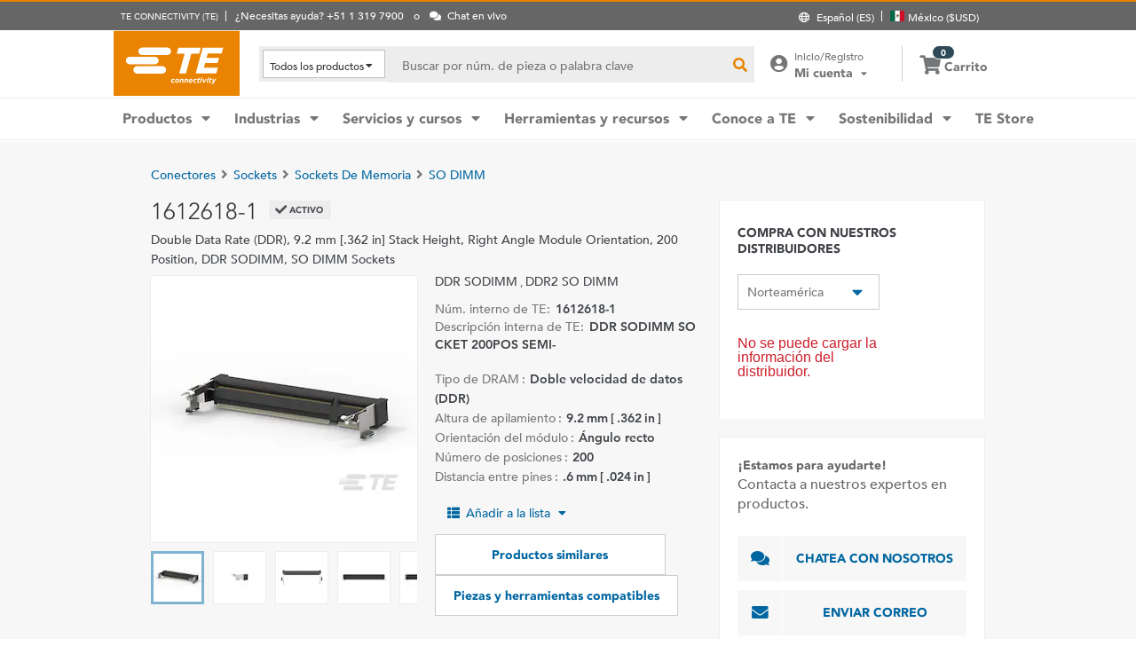

--- FILE ---
content_type: text/html; charset=UTF-8
request_url: https://www.te.com/es/product-1612618-1.html
body_size: 65161
content:
<!DOCTYPE html>
    <!--[if IEMobile 7 ]> <html dir="ltr" lang="es" class="no-js iem7"> <![endif]-->
    <!--[if lt IE 7 ]> <html dir="ltr" lang="es" class="no-js ie6 oldie"> <![endif]-->
    <!--[if IE 7 ]>    <html dir="ltr" lang="es" class="no-js ie7 oldie"> <![endif]-->
    <!--[if IE 8 ]>    <html dir="ltr" lang="es" class="no-js ie8 oldie"> <![endif]-->
    <!--[if (gte IE 9)|(gt IEMobile 7)|!(IEMobile)|!(IE)]><!--><html dir="ltr" lang="es" class="no-js"><!--<![endif]-->
    <head>
    <meta charset="UTF-8" />
    <meta http-equiv="X-UA-Compatible" content="IE=edge,chrome=1" />
    <title>1612618-1 : DDR SODIMM Módulos SO DIMM | TE Connectivity</title>

    <script type="text/javascript" src="https://www.te.com/public/0b2cbabe0ee0ce5071ad60d0fb57d4017100113b9c14"  ></script><script>
// akam-sw.js install script version 1.3.6
"serviceWorker"in navigator&&"find"in[]&&function(){var e=new Promise(function(e){"complete"===document.readyState||!1?e():(window.addEventListener("load",function(){e()}),setTimeout(function(){"complete"!==document.readyState&&e()},1e4))}),n=window.akamServiceWorkerInvoked,r="1.3.6";if(n)aka3pmLog("akam-setup already invoked");else{window.akamServiceWorkerInvoked=!0,window.aka3pmLog=function(){window.akamServiceWorkerDebug&&console.log.apply(console,arguments)};function o(e){(window.BOOMR_mq=window.BOOMR_mq||[]).push(["addVar",{"sm.sw.s":e,"sm.sw.v":r}])}var i="/akam-sw.js",a=new Map;navigator.serviceWorker.addEventListener("message",function(e){var n,r,o=e.data;if(o.isAka3pm)if(o.command){var i=(n=o.command,(r=a.get(n))&&r.length>0?r.shift():null);i&&i(e.data.response)}else if(o.commandToClient)switch(o.commandToClient){case"enableDebug":window.akamServiceWorkerDebug||(window.akamServiceWorkerDebug=!0,aka3pmLog("Setup script debug enabled via service worker message"),v());break;case"boomerangMQ":o.payload&&(window.BOOMR_mq=window.BOOMR_mq||[]).push(o.payload)}aka3pmLog("akam-sw message: "+JSON.stringify(e.data))});var t=function(e){return new Promise(function(n){var r,o;r=e.command,o=n,a.has(r)||a.set(r,[]),a.get(r).push(o),navigator.serviceWorker.controller&&(e.isAka3pm=!0,navigator.serviceWorker.controller.postMessage(e))})},c=function(e){return t({command:"navTiming",navTiming:e})},s=null,m={},d=function(){var e=i;return s&&(e+="?othersw="+encodeURIComponent(s)),function(e,n){return new Promise(function(r,i){aka3pmLog("Registering service worker with URL: "+e),navigator.serviceWorker.register(e,n).then(function(e){aka3pmLog("ServiceWorker registration successful with scope: ",e.scope),r(e),o(1)}).catch(function(e){aka3pmLog("ServiceWorker registration failed: ",e),o(0),i(e)})})}(e,m)},g=navigator.serviceWorker.__proto__.register;if(navigator.serviceWorker.__proto__.register=function(n,r){return n.includes(i)?g.call(this,n,r):(aka3pmLog("Overriding registration of service worker for: "+n),s=new URL(n,window.location.href),m=r,navigator.serviceWorker.controller?new Promise(function(n,r){var o=navigator.serviceWorker.controller.scriptURL;if(o.includes(i)){var a=encodeURIComponent(s);o.includes(a)?(aka3pmLog("Cancelling registration as we already integrate other SW: "+s),navigator.serviceWorker.getRegistration().then(function(e){n(e)})):e.then(function(){aka3pmLog("Unregistering existing 3pm service worker"),navigator.serviceWorker.getRegistration().then(function(e){e.unregister().then(function(){return d()}).then(function(e){n(e)}).catch(function(e){r(e)})})})}else aka3pmLog("Cancelling registration as we already have akam-sw.js installed"),navigator.serviceWorker.getRegistration().then(function(e){n(e)})}):g.call(this,n,r))},navigator.serviceWorker.controller){var u=navigator.serviceWorker.controller.scriptURL;u.includes("/akam-sw.js")||u.includes("/akam-sw-preprod.js")||u.includes("/threepm-sw.js")||(aka3pmLog("Detected existing service worker. Removing and re-adding inside akam-sw.js"),s=new URL(u,window.location.href),e.then(function(){navigator.serviceWorker.getRegistration().then(function(e){m={scope:e.scope},e.unregister(),d()})}))}else e.then(function(){window.akamServiceWorkerPreprod&&(i="/akam-sw-preprod.js"),d()});if(window.performance){var w=window.performance.timing,l=w.responseEnd-w.responseStart;c(l)}e.then(function(){t({command:"pageLoad"})});var k=!1;function v(){window.akamServiceWorkerDebug&&!k&&(k=!0,aka3pmLog("Initializing debug functions at window scope"),window.aka3pmInjectSwPolicy=function(e){return t({command:"updatePolicy",policy:e})},window.aka3pmDisableInjectedPolicy=function(){return t({command:"disableInjectedPolicy"})},window.aka3pmDeleteInjectedPolicy=function(){return t({command:"deleteInjectedPolicy"})},window.aka3pmGetStateAsync=function(){return t({command:"getState"})},window.aka3pmDumpState=function(){aka3pmGetStateAsync().then(function(e){aka3pmLog(JSON.stringify(e,null,"\t"))})},window.aka3pmInjectTiming=function(e){return c(e)},window.aka3pmUpdatePolicyFromNetwork=function(){return t({command:"pullPolicyFromNetwork"})})}v()}}();</script>
<script type="text/javascript" src="/ruxitagentjs_ICANVfgqru_10327251022105625.js" data-dtconfig="rid=RID_-1137449485|rpid=751779101|domain=te.com|reportUrl=/rb_ccb92403-42aa-451e-af79-1039b3474bc6|app=4e51cbdac8f5b94f|owasp=1|featureHash=ICANVfgqru|rdnt=1|uxrgce=1|cuc=e0ganopx|mel=100000|mb=#QSIFeedbackButton-target-container^c#QSIFeedbackButton-btn|dpvc=1|iub=.*^bsiad1^bs.qualtrics^bs.com^bs/WRQualtricsSiteIntercept^bs/Graphic^bs.php^bs?IM^eIM_[A-Za-z0-9]+|lastModification=1765765359284|tp=500,50,0|srbbv=2|agentUri=/ruxitagentjs_ICANVfgqru_10327251022105625.js"></script><script type="text/javascript" src="/ruxitagentjs_ICANVfgqru_10327251022105625.js" data-dtconfig="app=4e51cbdac8f5b94f|owasp=1|featureHash=ICANVfgqru|rdnt=1|uxrgce=1|cuc=e0ganopx|mel=100000|mb=#QSIFeedbackButton-target-container^c#QSIFeedbackButton-btn|dpvc=1|iub=.*^bsiad1^bs.qualtrics^bs.com^bs/WRQualtricsSiteIntercept^bs/Graphic^bs.php^bs?IM^eIM_[A-Za-z0-9]+|lastModification=1765765359284|tp=500,50,0|srbbv=2|agentUri=/ruxitagentjs_ICANVfgqru_10327251022105625.js|reportUrl=/rb_ccb92403-42aa-451e-af79-1039b3474bc6|rid=RID_-1137449485|rpid=751779101|domain=te.com"></script><script src=//consent.trustarc.com/notice?domain=te.com&c=teconsent&js=nj&noticeType=bb&text=true&language=en&gtm=1&pn=1
                    crossorigin="">
    			</script>
            <meta name="description" content="Obtener 1612618-1 DDR SODIMM Módulos SO DIMM especificaciones, precios, disponibilidad de inventario y más de TE Connectivity. Obtener una muestra o solicitar una cotización." />

<meta name="keywords" content="1612618-1,Conectores,DDR SODIMM" />
<meta name="twitter:card" content="summary_large_image" />
	<meta property="og:updated_time" content="12/01/2023 06:43:52" />
	
	<meta property="og:url" content="https://www.te.com/es/product-1612618-1.html" />
	    <meta name="twitter:url" content= "https://www.te.com/es/product-1612618-1.html" />
	    <meta property="og:description" content="Obtener 1612618-1 DDR SODIMM Módulos SO DIMM especificaciones, precios, disponibilidad de inventario y más de TE Connectivity. Obtener una muestra o solicitar una cotización."/>
        <meta name="twitter:description" content="Obtener 1612618-1 DDR SODIMM Módulos SO DIMM especificaciones, precios, disponibilidad de inventario y más de TE Connectivity. Obtener una muestra o solicitar una cotización."/>
	<meta property="og:site_name" content= "TE Connectivity"/>
	    	<meta name="twitter:site" content= "@TEConnectivity" />
	    <meta property="og:title" content="1612618-1 : DDR SODIMM Módulos SO DIMM"/>
	    <meta name="twitter:title" content="1612618-1 : DDR SODIMM Módulos SO DIMM"/>
   <meta property="og:type" content="Product" />
	    <meta property="og:image" content="https://www.te.com/content/dam/te-com/catalog/part/016/126/181/1612618-1-t1.jpg/jcr:content/renditions/product-small.png"/>
							<meta name="twitter:image" content="https://www.te.com/content/dam/te-com/catalog/part/016/126/181/1612618-1-t1.jpg/jcr:content/renditions/product-small.png" />
						<meta name="teListingTitle" content="Página de información genérica del producto" />
<meta name="teListingThumbnail" content="/content/dam/te-com/no-image-available.jpg" />
<meta name="teContentTypeKey" content="--N/A--" />
<meta name="viewport" content="width=device-width, initial-scale=1.0, minimum-scale=1.0, user-scalable=yes" />
        <script>
            (function() {
                var w = window,
                      d = document,
                      e = d.documentElement,
                      g = d.getElementsByTagName('body')[0],
                      x = (w.innerWidth && e.clientWidth) ? (Math.min(w.innerWidth, e.clientWidth)) : (w.innerWidth || e.clientWidth || g.clientWidth);
      				
                if(x > 1439){
                    var allMetaElements = document.getElementsByTagName("meta");
                    for (var i=0; i<allMetaElements.length; i++) { 
                      if (allMetaElements[i].getAttribute("name") == "viewport") { 
                        allMetaElements[i].setAttribute('content', "width=1440");
                        break;
                      } 
                    } 
                }
                else if(x > 719){
                    var allMetaElements = document.getElementsByTagName("meta");
                    for (var i=0; i<allMetaElements.length; i++) { 
                      if (allMetaElements[i].getAttribute("name") == "viewport") { 
                        allMetaElements[i].setAttribute('content', "width=1024");
                        break;
                      } 
                    } 
                }
                else{
                    try{
        	            window.onpageshow = function(event) {
        	                if (event.persisted) {
        	                    window.location.reload() 
        	                }
        	            };
        	        }catch(ex){}
                }
            })();
        </script>
    <meta name="msvalidate.01" content="DFB8F8BF6404DB9D4A57FEBBAFC3A5CF" />

<link rel="icon" href="/_TEincludes/ver/1692/v2/images/favicon.ico" type="image/x-icon">
            <link rel="shortcut icon" href="/_TEincludes/ver/1692/v2/images/favicon.ico">
        <meta property="analytics:business_unit" content="Data and Devices" />
    <meta property="analytics:application" content="AEM">
    <meta property="analytics:application_source" content="te-com">
    <meta property="analytics:page_type" content="/apps/te/templates/product/product-detail">
		<meta property="analytics:publish_date" content="12/01/2023 06:43:52">
    
<link rel="stylesheet preload" type="text/css" href="/_TEincludes/ver/1692/v2/generated-src/css/fonts/fonts.css" as="style" />

<link rel="stylesheet" type="text/css" href="/_TEincludes/ver/1692/v2/generated-src/css/product-detail.css" title="default" media="all">

<link rel="stylesheet" type="text/css" href="/_TEincludes/ver/1692/v2/generated-src/dist/main.css" title="default" media="all">
 
 <script>
    var teV2 = window.teV2 || {};
    teV2.ns = function() {
        var obj = window.teV2;
        for (var x = 0, len = arguments.length; x < len; x++) {
            var ns = arguments[x];
            obj[ns] = obj[ns] || {};
            obj = obj[ns];
        }
        return obj;
    };

	teV2.store = {
        storeId: "TEUSA",        
        storeType: "M",        
        country: "mex",
        countryStoreMap: {"bih":{"storeType":"S","store":"TEUSA"},"hun":{"storeType":"M","store":"TESOG"},"swe":{"storeType":"M","store":"TESOG"},"col":{"storeType":"S","store":"TEUSA"},"usa":{"storeType":"M","store":"TEUSA"},"esp":{"storeType":"M","store":"TESOG"},"bel":{"storeType":"M","store":"TESOG"},"isr":{"storeType":"S","store":"TEUSA"},"fin":{"storeType":"M","store":"TESOG"},"tun":{"storeType":"S","store":"TEUSA"},"lux":{"storeType":"M","store":"TESOG"},"kor":{"storeType":"S","store":"TEUSA"},"bra":{"storeType":"S","store":"TEUSA"},"tur":{"storeType":"M","store":"TEUSA"},"fra":{"storeType":"M","store":"TESOG"},"deu":{"storeType":"M","store":"TESOG"},"egy":{"storeType":"S","store":"TEUSA"},"ita":{"storeType":"M","store":"TESOG"},"pak":{"storeType":"S","store":"TEUSA"},"sgp":{"storeType":"S","store":"TEUSA"},"zaf":{"storeType":"S","store":"TEUSA"},"dnk":{"storeType":"M","store":"TESOG"},"che":{"storeType":"M","store":"TESOG"},"nzl":{"storeType":"S","store":"TEUSA"},"chn":{"storeType":"S","store":"TEUSA"},"hrv":{"storeType":"S","store":"TEUSA"},"idn":{"storeType":"S","store":"TEUSA"},"prt":{"storeType":"M","store":"TESOG"},"vnm":{"storeType":"S","store":"TEUSA"},"cyp":{"storeType":"S","store":"TEUSA"},"aus":{"storeType":"S","store":"TEUSA"},"aut":{"storeType":"M","store":"TESOG"},"lka":{"storeType":"S","store":"TEUSA"},"hkg":{"storeType":"S","store":"TEUSA"},"mys":{"storeType":"S","store":"TEUSA"},"twn":{"storeType":"S","store":"TEUSA"},"bgr":{"storeType":"S","store":"TEUSA"},"pol":{"storeType":"M","store":"TESOG"},"cze":{"storeType":"M","store":"TESOG"},"nor":{"storeType":"M","store":"TESOG"},"can":{"storeType":"M","store":"TEUSA"},"are":{"storeType":"S","store":"TEUSA"},"arg":{"storeType":"S","store":"TEUSA"},"grc":{"storeType":"S","store":"TEUSA"},"rou":{"storeType":"M","store":"TESOG"},"ind":{"storeType":"M","store":"TEUSA"},"mar":{"storeType":"S","store":"TEUSA"},"mex":{"storeType":"M","store":"TEUSA"},"irl":{"storeType":"M","store":"TESOG"},"srb":{"storeType":"S","store":"TEUSA"},"sau":{"storeType":"S","store":"TEUSA"},"nld":{"storeType":"M","store":"TESOG"},"jpn":{"storeType":"S","store":"TEUSA"},"svk":{"storeType":"S","store":"TEUSA"},"svn":{"storeType":"S","store":"TEUSA"},"ltu":{"storeType":"S","store":"TEUSA"},"tha":{"storeType":"S","store":"TEUSA"},"phl":{"storeType":"S","store":"TEUSA"},"gbr":{"storeType":"M","store":"TEUSA"}},

        resolveStore : function(){

            	
            	var isoValue =  this.parseQueryString()['iso'];
                var countryIso =  isoValue != null ? isoValue : this.getCookie("country_info");
                countryIso = countryIso ? countryIso : "'mex'";
                var storeObj = this.getStore(countryIso);
                
                this.storeId = storeObj.storeId;
                this.storeType = storeObj.storeType;
                this.country = storeObj.country;
        },
        getStore : function(countryVal){
            
            var tmpStoreObj = null, tmpStoreId = "", tmpCountry = "", tmpStoreType="";
            if(countryVal){
                tmpStoreObj = this.countryStoreMap[countryVal] || "";  
                if(tmpStoreObj){
                    tmpStoreId = tmpStoreObj.store;
                    tmpStoreType = tmpStoreObj.storeType;
                    tmpCountry = countryVal;
                }	
            }
            return {
                storeId: tmpStoreId,
                storeType: tmpStoreType,
                country: tmpCountry,
            }
        },
        getCookie : function (name) { 
            var match = document.cookie.match(RegExp('(?:^|;\\s*)' + name + '=([^;]*)')); return match ? match[1] : null; 
        },
        parseQueryString: function() {
            var str = window.location.search;
            var objURL = {};

            str.replace(
                new RegExp( "([^?=&]+)(=([^&]*))?", "g" ),
                function( $0, $1, $2, $3 ){
                    objURL[ $1 ] = $3;
                }
            );
            return objURL;
        }
    };
    teV2.store.resolveStore();

    let cmpCookieValue = window.teV2.store.getCookie("cmapi_cookie_privacy"); let noticeBehaviorValue = window.teV2.store.getCookie("notice_behavior"); let noticeBehaviorPresent = noticeBehaviorValue != null && noticeBehaviorValue != undefined && noticeBehaviorValue.includes("implied"); let consentProvided = cmpCookieValue != null; let consentToRequired = false; let consentToFunctional = false; let consentToAll = false; if(consentProvided){ consentToRequired = cmpCookieValue.includes("1"); consentToFunctional = cmpCookieValue.includes("2"); consentToAll = cmpCookieValue.includes("3"); } window.teV2.noticeBehaviorPresent = noticeBehaviorPresent; window.teV2.consentProvided = consentProvided; window.teV2.consentToFunctional = consentToFunctional; window.teV2.consentToAll = consentToAll;
    teV2.ns('settings').lang = 'es';
</script><script type="text/javascript">
(function(a,b,c,d,e,f,g){e['.ire_o']=c;e[c]=e[c]||function(){(e[c].a=e[c].a||[]).push(arguments)};f=d.createElement(b);g=d.getElementsByTagName(b)[0];f.async=1;f.src=a;g.parentNode.insertBefore(f,g);})('//d.impactradius-event.com/A1999995-e899-4833-b972-0c4891e19a8d1.js','script','ire',document,window); 
</script><script>
    let enableLaunch = !noticeBehaviorPresent || consentToFunctional || consentToAll;
    if(enableLaunch) {
    	(function () {
            function async_load() {
                var l = document.createElement('script'); l.type = 'text/javascript'; l.async = true;
                l.src = '//assets.adobedtm.com/de1f194adb16/2b79838b06f5/launch-b98ce4e2ccc2.min.js';
                var t = document.getElementsByTagName('script')[0]; t.parentNode.insertBefore(l, t);
            }
            if (window.addEventListener) window.addEventListener('DOMContentLoaded', async_load, false);
            else if (window.attachEvent) window.attachEvent('onload', async_load); 
        })();
        window.launchDataLayer = window.launchDataLayer || [];
        window.teV2.enableLaunchAndQualtrics = enableLaunch;
        window.teV2.enableQualtrics = true;
    }        
    </script>
<script>
        window.dataLayer = window.dataLayer || [];
    </script>
    
    <script>
            	let enableGTM = !noticeBehaviorPresent || consentToFunctional || consentToAll;
            	dataLayer.push({'GUA_PROP_ID':'UA-71955962-1'});
            </script>
            <script>
            if(enableGTM){
            	(function(w,d,s,l,i){w[l]=w[l]||[];w[l].push({'gtm.start':new Date().getTime(),event:'gtm.js'});var f=d.getElementsByTagName(s)[0],
                j=d.createElement(s),dl=l!='dataLayer'?'&l='+l:'';j.async=true;j.src='https://www.googletagmanager.com/gtm.js?id='+i+dl+'&gtm_auth=EUkjw4e942Cn8U4xAE_Dng&gtm_preview=env-2&gtm_cookies_win=x';f.parentNode.insertBefore(j,f);
                })(window,document,'script','dataLayer','GTM-5SRCLN6');
            }
            </script>
        <script type="text/javascript">
	let geoInfo_Cookie = window.teV2.store.getCookie("cdn_geo_info");
	window.teV2.enableSignalsBeacon = geoInfo_Cookie !== 'CN';
	let dEnv = 'PROD';
	window.teV2.enableClarityLibrary = false;
	window.teV2.pageTemplateName = '/apps/te/templates/product/product-detail';
	window.teV2.businessUnit = 'Data and Devices';
	if (!window.matchMedia("(max-width: 767px)").matches) {
    	let enable_Tracking = false;
    	let enableClarityLibrary = !noticeBehaviorPresent || consentToAll;
    	if (dEnv === 'PROD' || dEnv === 'STAGE' || dEnv === 'QA') {if (geoInfo_Cookie !== 'CN' && geoInfo_Cookie !== '') {
    		enable_Tracking = true;
    		}
    	} else {
    		if (geoInfo_Cookie !== 'CN') {
    			enable_Tracking = true;
    		}
    	}
		window.teV2.enableClarityLibrary = enable_Tracking && enableClarityLibrary;
    	if(enable_Tracking && enableClarityLibrary){
    	    (function(c,l,a,r,i,t,y){c[a]=c[a]||function(){(c[a].q=c[a].q||[]).push(arguments)};t=l.createElement(r);t.async=1;t.src="https://www.clarity.ms/tag/"+i;y=l.getElementsByTagName(r)[0];y.parentNode.insertBefore(t,y);})(window, document, "clarity", "script", "n0lk2mkb5i");
    	    try{window.addEventListener("consentGranted", () => window.clarity('consent'));}catch(Ex){}
    	}
	}
</script><link rel="canonical" href="https://www.te.com/es/product-1612618-1.html" />
				<link rel="alternate" href="https://www.te.com/es/product-1612618-1.html" hreflang="es" />
				<link rel="alternate" href="https://www.te.com/en/product-1612618-1.html" hreflang="en" />
				<link rel="alternate" href="https://www.te.com/de/product-1612618-1.html" hreflang="de" />
				<link rel="alternate" href="https://www.te.com.cn/chn-zh/product-1612618-1.html" hreflang="zh" />
				<link rel="alternate" href="https://www.te.com/ja/product-1612618-1.html" hreflang="ja" />
	            <link rel="alternate" href="https://www.te.com/fr/product-1612618-1.html" hreflang="fr" />
				<link rel="alternate" href="https://www.te.com/pt/product-1612618-1.html" hreflang="pt" />
				<link rel="alternate" href="https://www.te.com/en/product-1612618-1.html" hreflang="x-default" />
	        
			<meta http-equiv="content-language" content="es-es">
			<link rel="stylesheet" type="text/css" href="/_TEincludes/ver/1692/v2/generated-src/fontawesome/css/all.min.css" title="default" media="all">
<link rel="stylesheet" type="text/css" href="/_TEincludes/ver/1692/v2/generated-src/flag-icons-css/css/flag-icon.min.css" title="default" media="all">
<link rel="stylesheet" media="print" type="text/css" href="/_TEincludes/ver/1692/v2/generated-src/css/pdp-print.css"/>

<script type="application/ld+json">
	{
		"@context"		:	"https://schema.org",
		"@type"			:	"Product",
		"manufacturer"	:	"TE Connectivity (TE)",
		"brand"			:	{
			"@type"         :	"Brand",
			"name"			:	"TE Connectivity (TE)"
		},
		"name"			:	"DDR SODIMM SOCKET 200POS SEMI-",
		"category"		:	"M\u00F3dulos\u00A0SO DIMM",
		"url"			:   "https://www.te.com/es/product-1612618-1.html",
		"image"			:	"https://www.te.com/content/dam/te-com/catalog/part/016/126/181/1612618-1-t1.jpg/jcr:content/renditions/product-details.png",
		"description"	:	"Obtener 1612618-1 DDR SODIMM M\u00F3dulos\u00A0SO DIMM especificaciones, precios, disponibilidad de inventario y m\u00E1s de TE Connectivity. Obtener una muestra o solicitar una cotizaci\u00F3n.",
		"mpn"			:	"1612618-1",
		"productID"     :   "1612618-1",
		"offers"        :   {
    		"@type"         :   "Offer",
			"url"           :   "https://www.te.com/es/product-1612618-1.html",
			"availability"  :   "https://schema.org/OutOfStock"
		  }
	}
</script>

<script>(window.BOOMR_mq=window.BOOMR_mq||[]).push(["addVar",{"rua.upush":"false","rua.cpush":"true","rua.upre":"false","rua.cpre":"true","rua.uprl":"false","rua.cprl":"false","rua.cprf":"false","rua.trans":"SJ-424196e4-de8c-4087-95e6-30947e0900d9","rua.cook":"false","rua.ims":"false","rua.ufprl":"false","rua.cfprl":"false","rua.isuxp":"false","rua.texp":"norulematch","rua.ceh":"false","rua.ueh":"false","rua.ieh.st":"0"}]);</script>
                              <script>!function(a){var e="https://s.go-mpulse.net/boomerang/",t="addEventListener";if("False"=="True")a.BOOMR_config=a.BOOMR_config||{},a.BOOMR_config.PageParams=a.BOOMR_config.PageParams||{},a.BOOMR_config.PageParams.pci=!0,e="https://s2.go-mpulse.net/boomerang/";if(window.BOOMR_API_key="827XA-7NWZT-CGSAU-WP5SG-7KSSA",function(){function n(e){a.BOOMR_onload=e&&e.timeStamp||(new Date).getTime()}if(!a.BOOMR||!a.BOOMR.version&&!a.BOOMR.snippetExecuted){a.BOOMR=a.BOOMR||{},a.BOOMR.snippetExecuted=!0;var i,_,o,r=document.createElement("iframe");if(a[t])a[t]("load",n,!1);else if(a.attachEvent)a.attachEvent("onload",n);r.src="javascript:void(0)",r.title="",r.role="presentation",(r.frameElement||r).style.cssText="width:0;height:0;border:0;display:none;",o=document.getElementsByTagName("script")[0],o.parentNode.insertBefore(r,o);try{_=r.contentWindow.document}catch(O){i=document.domain,r.src="javascript:var d=document.open();d.domain='"+i+"';void(0);",_=r.contentWindow.document}_.open()._l=function(){var a=this.createElement("script");if(i)this.domain=i;a.id="boomr-if-as",a.src=e+"827XA-7NWZT-CGSAU-WP5SG-7KSSA",BOOMR_lstart=(new Date).getTime(),this.body.appendChild(a)},_.write("<bo"+'dy onload="document._l();">'),_.close()}}(),"".length>0)if(a&&"performance"in a&&a.performance&&"function"==typeof a.performance.setResourceTimingBufferSize)a.performance.setResourceTimingBufferSize();!function(){if(BOOMR=a.BOOMR||{},BOOMR.plugins=BOOMR.plugins||{},!BOOMR.plugins.AK){var e="true"=="true"?1:0,t="",n="aojt7kyx2qfyq2lzs3nq-f-114fa8693-clientnsv4-s.akamaihd.net",i="false"=="true"?2:1,_={"ak.v":"39","ak.cp":"715433","ak.ai":parseInt("223585",10),"ak.ol":"0","ak.cr":9,"ak.ipv":4,"ak.proto":"h2","ak.rid":"b5cb7808","ak.r":45721,"ak.a2":e,"ak.m":"x","ak.n":"essl","ak.bpcip":"3.147.63.0","ak.cport":35550,"ak.gh":"23.33.25.15","ak.quicv":"","ak.tlsv":"tls1.3","ak.0rtt":"","ak.0rtt.ed":"","ak.csrc":"-","ak.acc":"","ak.t":"1769576155","ak.ak":"hOBiQwZUYzCg5VSAfCLimQ==gAabJcOrRVjqaoKtb7Hatjro35VUrxCgQlV+jui0bsXmpUZ9fLnlgiNjRsk5o430OV2M0opae3WjulIYso+SVOV1RUBlOV4nbNWcWP0iDBhKKvacRmlqFV3BNMuO28p6Oh08yi0hmye/tNRdBmNKJRGtr3k7zai3jHslpjaUGavASOURhChhvc9WeyIW+RyLDx4lNV3maeFxhJ8WPbtvfx49U1y4BncY4k2uHQEOL6UInwge1et5ay8OFIPsccNdKxFI+WKAQLd9b3PPR74K/4iBlQSdyA9/vt3avGqJKZ1d+waluupOESMaFjcuarg5DkWKTli5kIuqLtRP7HKLdragyCP5l1g0zAo9VLqy8Shutw8OYjbfwgAap0pnhCDYGJN3Mn4sZM3yWJUzPJzyai5RIDtBACun1sKVCqDKhxc=","ak.pv":"150","ak.dpoabenc":"","ak.tf":i};if(""!==t)_["ak.ruds"]=t;var o={i:!1,av:function(e){var t="http.initiator";if(e&&(!e[t]||"spa_hard"===e[t]))_["ak.feo"]=void 0!==a.aFeoApplied?1:0,BOOMR.addVar(_)},rv:function(){var a=["ak.bpcip","ak.cport","ak.cr","ak.csrc","ak.gh","ak.ipv","ak.m","ak.n","ak.ol","ak.proto","ak.quicv","ak.tlsv","ak.0rtt","ak.0rtt.ed","ak.r","ak.acc","ak.t","ak.tf"];BOOMR.removeVar(a)}};BOOMR.plugins.AK={akVars:_,akDNSPreFetchDomain:n,init:function(){if(!o.i){var a=BOOMR.subscribe;a("before_beacon",o.av,null,null),a("onbeacon",o.rv,null,null),o.i=!0}return this},is_complete:function(){return!0}}}}()}(window);</script></head>
<body class="responsive wide-screen-support ">
	<script>
teV2.ns('pageData').custinfo = {
    c_eid: ''
}
</script><noscript>
    <iframe src="https://www.googletagmanager.com/ns.html?id=GTM-5SRCLN6" height="0" width="0" style="display:none;visibility:hidden"></iframe>
 </noscript><div class="te-page " id="te-page">
        
<div class="top-nav"><div id="te-header" role="banner">
    
	<script>	
	
	teV2.ns('countrySelector').panelText = {
	regionalPreferences : '<p><b>Preferencias regionales<\/b><\/p>\r\n<p>Selecciona el idioma y la ubicaci\u00F3n de env\u00EDo para personalizar tu experiencia en te.com<\/p>\r\n',
	languageLabel :'Idioma',
	languageLabelToolTip :'Las p\u00E1ginas de TE.com han sido traducidas a un n\u00FAmero limitado de idiomas.',
	shipToCountryLabel :'Ubicaci\u00F3n de env\u00EDo',
	shipToCountryLabelToolTip :'La ubicaci\u00F3n de env\u00EDo se refiere a la direcci\u00F3n de entrega de tu pedido. La ubicaci\u00F3n de tu preferencia determinar\u00E1 la disponibilidad de los productos o las muestras, as\u00ED como la moneda nacional correspondiente.',
	acceptedUStoTEUS :'<p><b>Moneda y direcciones de facturaci\u00F3n aceptadas<\/b><\/p>\r\n<p>Para poder enviar tus art\u00EDculos a {1}, realiza tu compra en d\u00F3lares estadounidenses y utiliza una direcci\u00F3n de facturaci\u00F3n en Norteam\u00E9rica, India, Turqu\u00EDa o el Reino Unido*.<\/p>\r\n<p><i>*excepto Irlanda del Norte<\/i><\/p>\r\n<p>Los pedidos especiales solo se env\u00EDan dentro de Estados Unidos.<\/p>\r\n',
	acceptedCMITUtoTEUS :'<p><b>Moneda y direcciones de facturaci\u00F3n aceptadas<\/b><\/p>\r\n<p>Para poder enviar tus art\u00EDculos a {1}, realiza tu compra en d\u00F3lares estadounidenses y utiliza una direcci\u00F3n de facturaci\u00F3n en Norteam\u00E9rica, India, Turqu\u00EDa o el Reino Unido*.<\/p>\r\n<p><i>*excepto Irlanda del Norte<\/i><\/p>\r\n',
	acceptedTEUStoTESOG :'<p><b>Moneda y direcciones de facturaci\u00F3n aceptadas<\/b><\/p>\r\n<p>Para poder enviar tus art\u00EDculos a {1}, realiza tu compra en euros y utiliza una direcci\u00F3n de facturaci\u00F3n en Europa*.<\/p>\r\n<p><i>*excepto el Reino Unido<\/i><\/p>\r\n<p>Se transferir\u00E1n los art\u00EDculos en tu carrito y es posible que la compra de algunos de ellos no se pueda efectuar en euros.<\/p>\r\n',
	acceptedTESOGtoTESOG :'<p><b>Moneda y direcciones de facturaci\u00F3n aceptadas<\/b><\/p>\r\n<p>Para poder enviar tus art\u00EDculos a {1}, realiza tu compra en euros y utiliza una direcci\u00F3n de facturaci\u00F3n en Europa*.<\/p>\r\n<p><i>*excepto el Reino Unido<\/i><\/p>\r\n',
	acceptedTESOGtoTEUS :'<p><b>Moneda y direcciones de facturaci\u00F3n aceptadas<\/b><\/p>\r\n<p>Para poder enviar tus art\u00EDculos a {1}, realiza tu compra en d\u00F3lares estadounidenses y utiliza una direcci\u00F3n de facturaci\u00F3n en Norteam\u00E9rica, India, Turqu\u00EDa o el Reino Unido*.<\/p>\r\n<p><i>*excepto Irlanda del Norte<\/i><\/p>\r\n<p>Se transferir\u00E1n los art\u00EDculos en tu carrito y es posible que la compra de algunos de ellos no se pueda efectuar en d\u00F3lares estadounidenses.<\/p>\r\n',
	teusStoreMessage :'',
	tesogStoreMessage :'',
	sampleStoreMessage :'',
	messageForAllOtherCountries :'',
	searchCountryRegion:'Escoge tu ubicaci\u00F3n',
	storeSamples:'TE Store y muestras',
	samples:'Muestras',
	noResults:'Tu b\u00FAsqueda no arroj\u00F3 ning\u00FAn resultado. Por favor, revisa la informaci\u00F3n y vuelve a intentarlo.',
	cancel :'Cancelar',
	save :'Guardar',
	utilityBarNeedHelp : '¿Necesitas ayuda? {1}'
};

teV2.countrySelector.countries = [{"A":["afg","alb","deu","and","ago","aia","atg","sau","dza","arg","arm","abw","aus","aut","aze"]},{"B":["bhs","bgd","brb","bhr","bel","blz","ben","bol","bes","bih","bwa","bra","brn","bgr","bfa","bdi","btn"]},{"C":["cpv","khm","cmr","can","qat","tcd","chl","chn","cyp","vat","col","com","cog","kor","civ","cri","hrv","cuw"]},{"D":["dnk","dma"]},{"E":["ecu","egy","slv","are","eri","esp","svk","svn","usa","vir","est"]},{"F":["fji","phl","fin","fra"]},{"G":["gab","gmb","geo","gha","gib","grd","grc","grl","glp","gum","gtm","guf","ggy","gin","gnb","gnq","guy"]},{"H":["hti","hnd","hkg","hun"]},{"I":["ind","idn","irq","irl","imn","isl","bmu","cym","fro","flk","mhl","slb","tca","vgb","isr","ita"]},{"J":["jam","jpn","jey","jor"]},{"K":["kaz","ken","kgz","kir","xkx","kwt"]},{"L":["lao","lso","lva","lbn","lbr","lby","lie","ltu","lux"]},{"M":["mac","mkd","mdg","mys","mwi","mdv","mli","mlt","mar","mtq","mus","myt","mex","fsm","mda","mco","mng","mne","msr","moz","mmr"]},{"N":["nam","npl","nic","ner","nga","nor","ncl","nzl"]},{"O":["omn"]},{"P":["nld","pak","pse","pan","png","pry","per","pyf","pol","prt","pri"]},{},{"R":["gbr","caf","cze","cod","dom","reu","rwa","rou"]},{"S":["esh","wsm","asm","blm","kna","smr","maf","sxm","vct","shn","lca","stp","sen","srb","syc","sle","sgp","som","lka","swz","zaf","swe","che","sur","sjm"]},{"T":["tha","twn","tza","tjk","tgo","ton","tto","tun","tkm","tur"]},{"U":["uga","ukr","ury","uzb"]},{"V":["vut","ven","vnm"]},{},{"Y":["yem","dji"]},{"Z":["zmb","zwe"]}];teV2.countrySelector.languages = {"es":"Español","de":"Alemán (Deutsch)","zh":"Chino (中文)","fr":"Francés (Français)","en":"Inglés (English)","ja":"Japonés (日本語)","pt":"Portugués (Português)"};</script>
<div id="consent_blackbar"></div>
<div class="utility-bar-wrapper">
	<div class="utility-bar-content">
	   <div class="utility-left-content desktop">
	      <span class="te-brand">TE Connectivity (TE)<span class="divider"></span></span>
		 <app-country-selector-wrapper place="utility-contact-desktop"  class="cls-contact" callUsLabel="Llámanos"></app-country-selector-wrapper>
		  <span class="header-or-text">o</span>
	      <span x-cq-linkchecker="skip" class="header-livechat" tabindex="2">
	      	<i class="fas fa-comments"></i>
	         <span>Chat en vivo</span>
	      </span>
	   </div>
	   <div class="mobile utility-panel">
		   <div class="left-content">
			  <span class="te-brand">TE Connectivity (TE)</span>
		   </div>
		   <div class="right-content">
			<span class="phone"><app-country-selector-wrapper place="contact-mobileHeader"/></span>
				</div>
	   </div>
	   
	   <div class="utility-right-content desktop">
			<div class="utility-right-container"> 
			  <app-country-selector-wrapper place="utility" class="cls-country"/> 
			</div>
		</div> 
	</div>
</div>
<div class="te-header-wrap">
        <p id="te-skip-navigation">
            <a href="#te-body" tabindex="1">Omitir navegación</a>
        </p>
        <div class="wrapper">
            <div class="logo">
                <a
                    href="https://www.te.com/es/home.html"
                    id="te-logo" tabindex="3" data-close-menus="true">TE Connectivity</a>
            </div>

            <div class="search" role="search">
            <form id="searchform" action="/content/handle/search" type="GET">
                    <div class="search-resizing-container submenu " data-aria-wrapper="true"
                        aria-level="1">
                        <div class="select-parentwrapper">
                     <div class="select-wrap">
                        <ul class="default-option" tabindex="3">
                           <li value="0">
                              <div class="option">
                                 <p>Todos los productos</p>
                              </div>
                           </li>
                           <i class="fas fa-caret-down" role="presentation"></i>
                        </ul>
                        <ul class="select-ul">
                           <li value="TE" class="current" tabindex="3">
                              <div class="option">
                                 <p>Todos los productos</p>
                              </div>
                           </li>
                           <li value="LADD" class="" tabindex="3">
                              <div class="option">
                                 <p>Productos LADD</p>
                              </div>
                           </li>
                        </ul>
                     </div>
                  </div>
               <input class="search-resizing-input " tabindex="4" id="search-input" 
                            name="q" type="text" placeholder="Buscar por núm. de pieza o palabra clave" value=""  
                            data-close-menus="true" data-arrow-entry-point="true" aria-controls="search-suggestions" 
                            autocomplete="off" maxlength="2000" />
                        <input name="source" type="hidden" value="header" />
                        <input name="l" type="hidden" value="es" />
                        <i class="fas fa-search" role="presentation"></i>
                        <input type="submit" value="Buscar por núm. de pieza o palabra clave" />
                        <div class="search-suggestions-Bg"></div>
                        <div class="search-suggestions" id="search-suggestions" data-arrow-container="true"></div>
                        <div id="type-ahead-wrapper" data-arrow-container='true'></div>
                    </div>
                </form>
            </div>

            <script>
    teV2.isAngularPage = true;
    teV2.ns('urls').suggestionsSearch = '/api/v1/search/service/search/suggestions';
    teV2.ns('urls').categorySuggestionsSearch = '/api/v1/search/service/feature/child-features';
    teV2.ns('urls').apiServicesHost = 'https://api.te.com';
    teV2.ns('localization').results = 'Resultados';
    teV2.ns('localization').searchTitleLabel = 'Buscar';
    teV2.ns('localization').resultsFor = 'para';
    teV2.ns('localization').recentSearchTitle = 'Búsquedas recientes';
    teV2.ns('localization').clearRecentSearchHistory = 'Borrar historial de búsqueda';
    teV2.ns('localization').searchSuggestionCategoryLabel = 'Categorías';
    teV2.ns('localization').searchProductSuggestionsLabel = 'Sugerencias de productos';
    teV2.ns('localization').searchSuggestionProductFamilyLabel = 'Familia de productos';
    teV2.ns('localization').searchSuggestionsSeriesLabel = 'Serie';
    teV2.ns('localization').searchIndustriesSolutionsLabel = 'Industrias';
    teV2.ns('localization').teInternalHash = 'Núm. interno de TE:';
    teV2.ns('localization').weAreHereToHelp= '¡Estamos para ayudarte!';
    teV2.ns('localization').weAreHereToHelpDesc= 'Contacta a nuestros expertos en productos.' ;
    teV2.ns('localization').pdpEmailUs= 'Enviar correo';
    teV2.ns('localization').b2bRecentlyPurchasedLabel= '';
</script>

<div class="top-nav-links">
    <div class="personalization">
        <div class="account-section">
            <ul class="sections" role="tree" data-aria-wrapper="true">
                <li id="account-menu" role="treeitem" aria-level="1">
                    <a href="#" tabindex="4" class="nav-tab account-menu-container" data-arrow-entry-point="true" id="link-menu-account" aria-controls="account-menu">
                        <div class="user-icon"><i class="fas fa-user-circle" role="presentation"></i></div>
                        <div class="account-tab">
                            <div class="login guest-user">Inicio/Registro</div>
                            <div class="loggedin-user greetings">Hola, 
                                <span id="main-nav-user-name">GivenName</span> 
                            </div>
                            <div class="my-account">
        						<span>Mi cuenta</span>
                                <i class="fas fa-caret-down" role="presentation"></i>
                                <i class="fas fa-caret-up" role="presentation"></i>
                            </div>
                            <div class="login-again">
                                <span>Reingresar</span>
                            </div>
                        </div>
                    </a>
                    <span class="arrow-up"></span>
                    <div class="user-menu-dropdown">
                        <div class="left-column">
                            <div class="account-create-title">Crear una cuenta</div>
                            <div class="benefits-wrapper">
                                <div class="benefit-title">¡Regístrate para disfrutar de grandes ventajas!</div>
                                <ul class="benefits-list">
                                    <li><i class="fas fa-check" role="presentation"></i><span>Pedir muestras (con correo electrónico comercial)</span></li>                                    
                                        <li><i class="fas fa-check" role="presentation"></i><span>Dar seguimiento a tus pedidos</span></li>                                    
                                        <li><i class="fas fa-check" role="presentation"></i><span>Guardar lista de productos</span></li>                                    
                                        <li><i class="fas fa-check" role="presentation"></i><span>Acceso a recursos adicionales</span></li>                                    
                                        <li><i class="fas fa-check" role="presentation"></i><span>Obtener actualizaciones sobre tecnología</span></li>                                    
                                        </ul>
                            </div>
                            <div class="account-create-cta"><a href="/commerce/esr/register_progressive.do">Crea una cuenta</a></div>
                        </div>
                        <div class="right-column">
                            <div class="welcome-greetings"><span class="welcome-txt">¡Hola</span><span id="acmenu-nav-user-name"></span>!</div>
                            <div class="dashboard-cta hidediv"><span class="cta-txt">
                                <a href="https://www.te.com/es/commerce/abx/dashboard.html">Tablero de control</a></span></div>
                            <ul class="menu-list">
                            	<li data-appcode="OOS" class="account-menu-top-list">
                                                <a href="https://www.te.com/es/commerce/shop-auth/order.html">
                                                <i class="fas fa-truck" role="presentation"></i><span>Estatus de pedidos en línea</span></a></li>
	                                    <li data-appcode="TOH" class="account-menu-top-list">
                                                <a href="https://www.te.com/es/commerce/shop/search-order.html">
                                                <i class="fas fa-truck" role="presentation"></i><span>Seguimiento de pedidos</span></a></li>
	                                    <li data-appcode="SOH" class="account-menu-top-list">
                                                <a href="https://www.te.com/es/commerce/shop-auth/order.html">
                                                <i class="fas fa-truck" role="presentation"></i><span>Historial de pedidos de muestras</span></a></li>
	                                    <li data-appcode="OIN5" class="account-menu-top-list">
                                                <a href="https://www.te.com/es/commerce/abx/order-status/order-listing.html">
                                                <i class="fas fa-truck" role="presentation"></i><span>Verificar el estatus de un pedido</span></a></li>
	                                    <li data-appcode="RSA" class="account-menu-top-list">
                                                <a href="https://www.te.com/commerce/esr/int/request_application_access.do">
                                                <i class="fa fa-lock" role="presentation"></i><span>Solicitar acceso seguro</span></a></li>
	                                    <li data-appcode="NOCODE" class="account-menu-top-list">
                                                <a href="https://www.te.com/es/my-parts-list.html">
                                                <i class="fas fa-th-list" role="presentation"></i><span>Mi lista de piezas</span></a></li>
	                                    </ul>
                            <div class="manage-account-wrapper">
                                <div class="manage-account-title">Administrar Cuenta</div>
	                                        <ul class="manage-account-menu">
	                                            <li data-commerce="false" class="account-menu-manage-list">
                                                                <a href="https://www.te.com/commerce/esr/int/update_profile.do">
                                                                <i class="fas fa-cog" role="presentation"></i><span>Editar perfil</span></a></li>
	                                                     <li data-commerce="true" class="account-menu-manage-list">
                                                                <a href="https://www.te.com/es/commerce/shop-auth/address.html">
                                                                <i class="fas fa-address-book" role="presentation"></i><span>Direcciones de envío</span></a></li>
	                                                     <li data-commerce="true" class="account-menu-manage-list">
                                                                <a href="https://www.te.com/es/commerce/shop-auth/payment.html">
                                                                <i class="fas fa-credit-card" role="presentation"></i><span>Métodos de pago</span></a></li>
	                                                     <li data-commerce="false" class="account-menu-manage-list">
                                                                <a href="https://www.te.com/commerce/esr/int/request_application_access.do">
                                                                <i class="fa fa-lock" role="presentation"></i><span>Solicitar recursos seguros</span></a></li>
	                                                     </ul>
                                        </div>
                            <div class="login-wrapper guest-user">
                                <div class="login-message"><p>Inicia sesión para acceder tus pedidos, libreta de direcciones, listas de productos y mucho más.<br />
</p>
</div>
                                <div class="login-cta"><a id="login-link" href="">Inicio</a></div>
                            </div>
                            <div id="account-menu-sign-out" class="logout loggedin-user">
                                <a href="/commerce/uso/logOff.do">
                                    <i class="fas fa-sign-out" role="presentation"></i>
                                    <span>Salir</span>
                                </a>                                
                            </div>
                        </div>
                    </div>
                </li>
            </ul>
        </div>    
    </div>
    <div class="cart">
        <span class="border-line2"></span>
        <a x-cq-linkchecker="skip" id="digikeyLink" href="#" tabindex="4" data-close-menus="true">
            <span class="cart-icon-container">
                <i class="fa fa-shopping-cart fa-lg" role="presentation"></i>
                <span class="counter" id="samples-cart-count"></span>
            </span>
            <span class="cart-label">Carrito</span>
        </a>
    </div>
</div>



<div id="hamburger-menu">
    <div class="panel-slider-container">
        <div class="panel-sliders">
            <div class="panel-slide-1-content">
                <div class="hamburger-menu-no-account">
                    <ul class="items-top" role="tree" data-aria-wrapper="true">
                        <li id="hamburger-products" role="treeitem" aria-level="1" class="te-header__products-hamburger panel-slide-1-item"><a href="#"><span>Productos</span><i class="fas fa-angle-right fa-lg fa-2x" role="presentation"></i></a></li>
                        <li id="hamburger-industries-solutions" role="treeitem" aria-level="1" class="te-header__industries-solutions-hamburger panel-slide-1-item"><a href="#"><span>Industrias</span><i class="fas fa-angle-right fa-lg fa-2x" role="presentation"></i></a></li>
                        <li id="hamburger-resource" role="treeitem" aria-level="1" class="te-header__resource-hamburger panel-slide-1-item"><a href="#"><span>Herramientas y recursos</span><i class="fas fa-angle-right fa-lg fa-2x" role="presentation"></i></a></li>
                        <li id="hamburger-testore" role="treeitem" aria-level="1" class="te-header__testore-hamburger"><a href="https://www.te.com/es/store.html"><span>TE Store </span></a></li>
                        <li id="hamburger-about-te" role="treeitem" aria-level="1" class="te-header__about-te-hamburger" data-about-te-count="0"><a href="#"><span>Servicios y cursos</span><i class="fas fa-angle-right fa-lg fa-2x" role="presentation"></i></a></li>
                        		<li id="hamburger-about-te" role="treeitem" aria-level="1" class="te-header__about-te-hamburger" data-about-te-count="1"><a href="#"><span>Conoce a TE</span><i class="fas fa-angle-right fa-lg fa-2x" role="presentation"></i></a></li>
                        		<li id="hamburger-about-te" role="treeitem" aria-level="1" class="te-header__about-te-hamburger" data-about-te-count="2"><a href="#"><span>Sostenibilidad</span><i class="fas fa-angle-right fa-lg fa-2x" role="presentation"></i></a></li>
                        		<li class="hamburger-cart" role="treeitem" aria-level="1">
                            <a id="hamburger-cart-link" href="#"><span>Carrito&nbsp;(</span><span class="hamburger-samples-cart-count">0</span><span>)</span></a>
                        </li>
                     </ul>
                     <ul class="items-bottom" role="tree" data-aria-wrapper="true">
                        <app-country-selector-wrapper place="mobile-country-not-loggedIn"/>
                    </ul>
                    <ul class="items-bottom" role="tree" data-aria-wrapper="true">

                        <li class="line">
                        </li>
                        <li id="hamburger-sign-in" role="treeitem" aria-level="1">
                            <a href="#" class="nav-tab sign-in" id="hamburger-sign-in-link" aria-controls="hamburger-track-order">
                               <span class="tabtext ">Inicio/Registro</span>
                            </a>
                        </li>
						
                        <li class="chat-phone-email-section mobile">
                            <ul class="menu-last-section">
                                <li class="we-are">¡Estamos para ayudarte!</li>
                                <li class="experts">Contacta a nuestros expertos en productos.</li>
                                <li class="phone"><app-country-selector-wrapper place="contact-mobile-not-loggedIn"/></li>   
                                <li id="hamburger-livechat" class="liveChat"><i class="fas fa-comments"></i><span>Chat en vivo</span></li>
                                <li class="envelope">
                                    <a href="https://www.te.com/es/customer-support/email-us.html"><i class="fas fa-envelope"></i><span>Enviar correo</span></a></li>
                                <li><div id="qualtrics-mobile-menu-feedback-link" onclick="triggerAnalyticsSubmitFeedback()"></div></li>
                            </ul>
                        </li>
                        <li  role="treeitem" aria-level="1" data-highlight-item="true" style="display: none;"><a x-cq-linkchecker="skip" href="#" tabindex="-1"><span class="mobile-footer-description footer-description"></span></a></li>
                    </ul>
                </div>
                <div class="hamburger-menu-account">
                    <ul class="items-top" role="tree" data-aria-wrapper="true">
                        <li id="hamburger-products-account" role="treeitem" aria-level="1" class="te-header__products-hamburger"><a href="#"><span>Productos</span><i class="fas fa-angle-right fa-lg fa-2x" role="presentation"></i></a></li>
                        <li id="hamburger-industries-solutions-account" role="treeitem" aria-level="1" class="te-header__industries-solutions-hamburger"><a href="#"><span>Industrias</span><i class="fas fa-angle-right fa-lg fa-2x" role="presentation"></i></a></li>
                        <li id="hamburger-resource" role="treeitem" aria-level="1" class="te-header__resource-hamburger"><a href="#"><span>Herramientas y recursos</span><i class="fas fa-angle-right fa-lg fa-2x" role="presentation"></i></a></li>
                        <li id="hamburger-testore" role="treeitem" aria-level="1" class="te-header__testore-hamburger"><a href="https://www.te.com/es/store.html"><span>TE Store </span></a></li>
                        <li id="hamburger-about-te" role="treeitem" aria-level="1" class="te-header__about-te-hamburger" data-about-te-count="0"><a href="#"><span>Servicios y cursos</span><i class="fas fa-angle-right fa-lg fa-2x" role="presentation"></i></a></li>
                        	<li id="hamburger-about-te" role="treeitem" aria-level="1" class="te-header__about-te-hamburger" data-about-te-count="1"><a href="#"><span>Conoce a TE</span><i class="fas fa-angle-right fa-lg fa-2x" role="presentation"></i></a></li>
                        	<li id="hamburger-about-te" role="treeitem" aria-level="1" class="te-header__about-te-hamburger" data-about-te-count="2"><a href="#"><span>Sostenibilidad</span><i class="fas fa-angle-right fa-lg fa-2x" role="presentation"></i></a></li>
                        	<li class="hamburger-cart" role="treeitem" aria-level="1">
                            <a id="hamburger-cart-link-account" href="#"><span>Carrito&nbsp;(</span><span class="hamburger-samples-cart-count">0</span><span>)</span></a>
                        </li>
                      </ul>
                      <ul class="items-bottom" role="tree" data-aria-wrapper="true">
                        <app-country-selector-wrapper place="mobile-country-loggedIn"/>
                    </ul>
                      <ul class="items-bottom" role="tree" data-aria-wrapper="true"> 
                        <li class="line">
                        </li>
                        <li id="hamburger-sign-out" role="treeitem" aria-level="1">
                            <a id="hamburger-greeting-sign-out-link" href="#" aria-controls="hamburger-your-account">
                                <span class="tabtext ">Hola,&nbsp;<span id="hamburger-menu-user-name">GivenName</span>&nbsp;<span>(Salir)</span></span>
                            </a>
                        </li>
                        <li class="dashboard-cta hidediv">
                            <a href="https://www.te.com/es/commerce/abx/dashboard.html">
                                <span class="cta-txt">Tablero de control</span>
                            </a>
                        </li>
                        <li id="hamburger-your-account" role="treeitem" aria-level="1">
                            <a x-cq-linkchecker="skip" tabindex="-1"><span>Tu cuenta</span></a>
                        </li>
                        
                        <li id="hamburger-recently-purchased" role="treeitem" aria-level="1">
                            <a id="hamburger-recently-purchased-link" aria-controls="hamburger-recently-purchased">
                               <span></span>
                            </a>
                        </li>
                        <li class="chat-phone-email-section mobile">
                            <ul class="menu-last-section">
                                <li class="we-are">¡Estamos para ayudarte!</li>
                                <li class="experts">Contacta a nuestros expertos en productos.</li>
                                <li class="phone"><app-country-selector-wrapper place="contact-mobile-loggedIn" /></li>
                                <li id="hamburger-livechat" class="liveChat"><i class="fas fa-comments"></i><span>Chat en vivo</span></li>
                                <li class="envelope">
                                    <a href="https://www.te.com/es/customer-support/email-us.html"><i class="fas fa-envelope"></i><span>Enviar correo</span></a></li>
                            </ul>
                        </li>
                       <li role="treeitem" aria-level="1" data-highlight-item="true" style="display: none;"><span><a x-cq-linkchecker="skip" href="#" tabindex="-1" data-target-link="true"></a></span></li>
                    </ul>
                </div>
            </div>
            <div class="panel-slide-2-content">
                <div class="panel-slide-2-item hamburger-products-slide-2">
                    <div class="slide-item-wrapper">
                        <div class="slide-item-head">
                            <div class="slide-back">
                                <a href="#"><i class="fas fa-angle-left" role="presentation"></i></a>
                            </div>
                            <div class="slide-item-tabs">
                                <div class="tab active truncate" data-tab-name="hamburger-products-tab">Productos</div>
                            </div>
                        </div>
                        <div class="slide-item-body tab-panels">
                            <div class="tab-panel hamburger-products-tab-panel active"></div>  
                        </div>
                    </div>
                </div>
                <div class="panel-slide-2-item hamburger-industries-slide-2">
                    <div class="slide-item-wrapper">
                        <div class="slide-item-head">
                            <div class="slide-back">
                                <a href="#"><i class="fas fa-angle-left" role="presentation"></i></a>
                            </div>
                            <div class="slide-item-tabs">
                                <div class="tab active truncate" data-tab-name="hamburger-industries-tab">Industrias</div>
                                <div class="tab truncate" data-tab-name="hamburger-trends-tab">Tecnologías multidisciplinarias</div>
                                </div>
                        </div>
                        <div class="slide-item-body tab-panels">
                            <div class="tab-panel hamburger-industries-tab-panel active"></div>
                            <div class="tab-panel hamburger-trends-tab-panel"></div>
                            </div>
                    </div>
                </div>
                <div class="panel-slide-2-item hamburger-resources-slide-2">
                    <div class="slide-item-wrapper">
                        <div class="slide-item-head">
                            <div class="slide-back">
                                <a href="#"><i class="fas fa-angle-left" role="presentation"></i></a>
                            </div>
                            <div class="slide-item-tabs">
                                <div class="tab active truncate" data-tab-name="hamburger-resources-tab">Herramientas y recursos</div>
                                <div class="tab hide truncate" data-tab-name="hamburger-mytools-tab">MIS HERRAMIENTAS</div>
                                </div>
                        </div>
                        <div class="slide-item-body tab-panels">
                            <div class="tab-panel hamburger-resources-tab-panel active"></div>
                            <div class="tab-panel hamburger-mytools-tab-panel hide"></div>
                            </div>
                    </div>
                </div>
                <div class="panel-slide-2-item hamburger-about-te-slide-2 about-te-panel-0">
	                    <div class="slide-item-wrapper">
	                        <div class="slide-item-head">
	                            <div class="slide-back">
	                                <a href="#"><i class="fas fa-angle-left" role="presentation"></i></a>
	                            </div>
	                            <div class="slide-item-tabs">
	                                <div class="tab active truncate" data-tab-name="hamburger-about-te-tab-0">Servicios y cursos</div>
	                            </div>
	                        </div>
	                        <div class="slide-item-body tab-panels">
	                            <div class="tab-panel hamburger-about-te-tab-0-panel active"></div>
	                        </div>
	                    </div>
	                </div>
	                <div class="panel-slide-2-item hamburger-about-te-slide-2 about-te-panel-1">
	                    <div class="slide-item-wrapper">
	                        <div class="slide-item-head">
	                            <div class="slide-back">
	                                <a href="#"><i class="fas fa-angle-left" role="presentation"></i></a>
	                            </div>
	                            <div class="slide-item-tabs">
	                                <div class="tab active truncate" data-tab-name="hamburger-about-te-tab-1">Conoce a TE</div>
	                            </div>
	                        </div>
	                        <div class="slide-item-body tab-panels">
	                            <div class="tab-panel hamburger-about-te-tab-1-panel active"></div>
	                        </div>
	                    </div>
	                </div>
	                <div class="panel-slide-2-item hamburger-about-te-slide-2 about-te-panel-2">
	                    <div class="slide-item-wrapper">
	                        <div class="slide-item-head">
	                            <div class="slide-back">
	                                <a href="#"><i class="fas fa-angle-left" role="presentation"></i></a>
	                            </div>
	                            <div class="slide-item-tabs">
	                                <div class="tab active truncate" data-tab-name="hamburger-about-te-tab-2">Sostenibilidad</div>
	                            </div>
	                        </div>
	                        <div class="slide-item-body tab-panels">
	                            <div class="tab-panel hamburger-about-te-tab-2-panel active"></div>
	                        </div>
	                    </div>
	                </div>
	                </div>
            <div class="panel-slide-3-content">
                <div class="panel-slide-3-item hamburger-products-slide-3">
                    <div class="slide-item-wrapper">
                        <div class="slide-item-head">
                            <div class="slide-back-3">
                                <a href="#"><i class="fas fa-angle-left" role="presentation"></i></a>
                            </div>
                            <div class="slide-item-tabs">
                                <div class="tab active truncate" data-tab-name="hamburger-products-tab">Productos</div>
                            </div>
                        </div>
                        <div class="slide-item-body tab-panels">
                            <div class="tab-panel hamburger-products-tab-panel-2 active"></div>  
                        </div>
                    </div>
                </div>
            </div>
        </div>
    </div>
</div>
<div class="te-header__block">
                <button type="button" class="te-header__hamburger-btn">
                    <i class="fa fa-bars" role="presentation"></i>
                </button>
                <button type="button"
                    class="te-header__products-vanity-btn mobilecart">
                    <a x-cq-linkchecker="skip" id="digikeyLinkmobile"
                        href=""> <i class="fa fa-shopping-cart"
                        role="presentation"></i><span
                        class="visually-hidden">Cart</span>
                        <span class="counter" id="samples-cart-count"></span></a>
                </button>
                <button type="button"
                    class="te-header__search-vanity-btn">
                    <i class="fas fa-search" role="presentation"></i>
                </button>
            </div>
        </div>
    </div>
    <div class="primary-nav-wrapper">
        <nav role="navigation">
	    <ul class="primary-nav" id="primary-nav" data-aria-wrapper="true">
	        <li aria-level="1" tabindex="5" class="primary-nav-tab primary-nav-products">
         <a class="nav-tab-list" tabindex="-1" data-arrow-entry-point="true" aria-controls="menu-top-1">
             <span>Productos</span>
             <i class="fas fa-caret-down" role="presentation"></i>
             <i class="fas fa-caret-up" role="presentation"></i>
         </a>
         <div class="products-menu products-menu-products background-grey" aria-labelledby="link-menu-top-1" aria-expanded="false" data-arrow-container="true">
				<div class="menu-list">
					<ul class="layer-1">
						<li aria-level="2" class="menu1-items" tabindex="5">
								<a tabindex="-1" data-nav="Productos|Antenas"
                                href="https://www.te.com/es/products/antennas.html"
                                class="menu1-title"> Antenas</a>
        						<div class="menu2">
                                        <div class="menu2-header">
                                            <span class="header">Antenas</span>
                                        </div>
                                        <ul class="layer-2">
                                            <li><a data-nav="Productos|Antenas|Soportes de antena" 
                                                    href="/es/plp/antenna-mounts/Y45ap.html">
                                                        Soportes de antena</a></li>
                                            <li><a data-nav="Productos|Antenas|Antenas para dispositivos Bluetooth" 
                                                    href="/es/products/antennas/antennas-for-bluetooth-devices.html">
                                                        Antenas para dispositivos Bluetooth</a></li>
                                            <li><a data-nav="Productos|Antenas|Antenas celulares" 
                                                    href="/es/products/antennas/cellular-antennas.html">
                                                        Antenas celulares</a></li>
                                            <li><a data-nav="Productos|Antenas|Antenas DAS" 
                                                    href="/es/products/antennas/das-antennas.html">
                                                        Antenas DAS</a></li>
                                            <li><a data-nav="Productos|Antenas|Antenas GNSS y GPS" 
                                                    href="/es/products/antennas/gnss-and-gps-antennas.html">
                                                        Antenas GNSS y GPS</a></li>
                                            <li><a data-nav="Productos|Antenas|Antenas ISM, LPWAN y LoRaWAN" 
                                                    href="/es/products/antennas/ism-lpwan-and-lorawan-antennas.html">
                                                        Antenas ISM, LPWAN y LoRaWAN</a></li>
                                            <li><a data-nav="Productos|Antenas|Antenas para exteriores" 
                                                    href="/es/products/antennas/outdoor-antennas.html">
                                                        Antenas para exteriores</a></li>
                                            <li><a data-nav="Productos|Antenas|Antenas de seguridad pública" 
                                                    href="/es/products/antennas/public-safety-antennas.html">
                                                        Antenas de seguridad pública</a></li>
                                            <li><a data-nav="Productos|Antenas|Antenas RFID" 
                                                    href="/es/products/antennas/rfid-antennas.html">
                                                        Antenas RFID</a></li>
                                            <li><a data-nav="Productos|Antenas|Antenas de banda ultraancha" 
                                                    href="/es/products/antennas/ultra-wideband-antennas.html">
                                                        Antenas de banda ultraancha</a></li>
                                            <li><a data-nav="Productos|Antenas|Antenas para autos" 
                                                    href="/es/products/antennas/vehicle-antennas.html">
                                                        Antenas para autos</a></li>
                                            <li><a data-nav="Productos|Antenas|Antenas Wi-Fi" 
                                                    href="/es/products/antennas/wi-fi-antennas.html">
                                                        Antenas Wi-Fi</a></li>
                                            </ul>
                                    </div>
                                </li>
						<li aria-level="2" class="menu1-items" tabindex="5">
								<a tabindex="-1" data-nav="Productos|Herramientas de aplicación"
                                href="https://www.te.com/es/products/application-tooling.html"
                                class="menu1-title"> Herramientas de aplicación</a>
        						<div class="menu2">
                                        <div class="menu2-header">
                                            <span class="header">Herramientas de aplicación</span>
                                        </div>
                                        <ul class="layer-2">
                                            <li><a data-nav="Productos|Herramientas de aplicación|Aplicadores" 
                                                    href="/es/products/application-tooling/applicators.html">
                                                        Aplicadores</a></li>
                                            <li><a data-nav="Productos|Herramientas de aplicación|Prensas de mesa" 
                                                    href="/es/products/application-tooling/benchtop-crimping-machines.html">
                                                        Prensas de mesa</a></li>
                                            <li><a data-nav="Productos|Herramientas de aplicación|Máquinas de inserción de conectores" 
                                                    href="/es/products/application-tooling/connector-pressing-machines.html">
                                                        Máquinas de inserción de conectores</a></li>
                                            <li><a data-nav="Productos|Herramientas de aplicación|Máquinas para inserción de pines" 
                                                    href="/es/products/application-tooling/discrete-pin-insertion-machines.html">
                                                        Máquinas para inserción de pines</a></li>
                                            <li><a data-nav="Productos|Herramientas de aplicación|Maquinaria para procesamiento de cable plano flexible (FFC)" 
                                                    href="/es/products/application-tooling/flat-flexible-cable-processing-machine.html">
                                                        Maquinaria para procesamiento de cable plano flexible (FFC)</a></li>
                                            <li><a data-nav="Productos|Herramientas de aplicación|Remachadoras manuales" 
                                                    href="/es/products/application-tooling/hand-crimping-tools.html">
                                                        Remachadoras manuales</a></li>
                                            <li><a data-nav="Productos|Herramientas de aplicación|Maquinaria para productos termorretráctiles" 
                                                    href="/es/products/application-tooling/heat-shrink-equipment.html">
                                                        Maquinaria para productos termorretráctiles</a></li>
                                            <li><a data-nav="Productos|Herramientas de aplicación|Maquinaria para procesamiento de cables de alto voltaje" 
                                                    href="/es/products/application-tooling/high-voltage-wire-processing-equipment.html">
                                                        Maquinaria para procesamiento de cables de alto voltaje</a></li>
                                            <li><a data-nav="Productos|Herramientas de aplicación|Herramientas de inserción y de extracción" 
                                                    href="/es/products/application-tooling/insertion-and-extraction-tools.html">
                                                        Herramientas de inserción y de extracción</a></li>
                                            <li><a data-nav="Productos|Herramientas de aplicación|Remache por desplazamiento de aislante" 
                                                    href="/es/products/application-tooling/insulation-displacement-crimp.html">
                                                        Remache por desplazamiento de aislante</a></li>
                                            <li><a data-nav="Productos|Herramientas de aplicación|Prensas para remachado de alambre magneto" 
                                                    href="/es/products/application-tooling/magnet-wire-equipment.html">
                                                        Prensas para remachado de alambre magneto</a></li>
                                            <li><a data-nav="Productos|Herramientas de aplicación|REFACCIONES" 
                                                    href="/es/plp/spare-and-wear-tooling/Y43vm.html">
                                                        REFACCIONES</a></li>
                                            </ul>
                                    </div>
                                </li>
						<li aria-level="2" class="menu1-items" tabindex="5">
								<a tabindex="-1" data-nav="Productos|Partes automotrices"
                                href="https://www.te.com/es/products/automotive-parts.html"
                                class="menu1-title"> Partes automotrices</a>
        						<div class="menu2">
                                        <div class="menu2-header">
                                            <span class="header">Partes automotrices</span>
                                        </div>
                                        <ul class="layer-2">
                                            <li><a data-nav="Productos|Partes automotrices|Ensambles de cable automotriz" 
                                                    href="/es/products/cable-assemblies/automotive-cable-assemblies.html">
                                                        Ensambles de cable automotriz</a></li>
                                            <li><a data-nav="Productos|Partes automotrices|Accesorios para conectores automotrices" 
                                                    href="/es/products/automotive-parts/automotive-connector-accessories.html">
                                                        Accesorios para conectores automotrices</a></li>
                                            <li><a data-nav="Productos|Partes automotrices|Conectores automotrices" 
                                                    href="/es/products/connectors/automotive-connectors.html">
                                                        Conectores automotrices</a></li>
                                            <li><a data-nav="Productos|Partes automotrices|Cajas de distribución de energía automotrices" 
                                                    href="/es/plp/automotive-power-distribution-boxes/Y30g3.html">
                                                        Cajas de distribución de energía automotrices</a></li>
                                            <li><a data-nav="Productos|Partes automotrices|Relevadores y contactores automotrices" 
                                                    href="/es/plp/automotive-relays-contactors/Y45my.html">
                                                        Relevadores y contactores automotrices</a></li>
                                            <li><a data-nav="Productos|Partes automotrices|Sensores automotrices" 
                                                    href="/es/plp/automotive-sensors/Y43rl.html">
                                                        Sensores automotrices</a></li>
                                            <li><a data-nav="Productos|Partes automotrices|Terminales automotrices" 
                                                    href="/es/products/terminals-splices/automotive-terminals.html">
                                                        Terminales automotrices</a></li>
                                            <li><a data-nav="Productos|Partes automotrices|Mecatrónica" 
                                                    href="/es/products/connectors/automotive-connectors/mechatronics.html">
                                                        Mecatrónica</a></li>
                                            </ul>
                                    </div>
                                </li>
						<li aria-level="2" class="menu1-items" tabindex="5">
								<a tabindex="-1" data-nav="Productos|Ensambles de cables"
                                href="https://www.te.com/es/products/cable-assemblies.html"
                                class="menu1-title"> Ensambles de cables</a>
        						<div class="menu2">
                                        <div class="menu2-header">
                                            <span class="header">Ensambles de cables</span>
                                        </div>
                                        <ul class="layer-2">
                                            <li><a data-nav="Productos|Ensambles de cables|Ensambles de cable automotriz" 
                                                    href="/es/products/cable-assemblies/automotive-cable-assemblies.html">
                                                        Ensambles de cable automotriz</a></li>
                                            <li><a data-nav="Productos|Ensambles de cables|Ensambles de cables de cobre" 
                                                    href="/es/products/cable-assemblies/copper-cable-assemblies.html">
                                                        Ensambles de cables de cobre</a></li>
                                            <li><a data-nav="Productos|Ensambles de cables|Componentes para buses de datos" 
                                                    href="/es/plp/data-bus-components/Y30v6.html">
                                                        Componentes para buses de datos</a></li>
                                            <li><a data-nav="Productos|Ensambles de cables|Ensambles de cables de backplane de alta velocidad" 
                                                    href="/es/products/cable-assemblies/high-speed-backplane-cable-assemblies.html">
                                                        Ensambles de cables de backplane de alta velocidad</a></li>
                                            <li><a data-nav="Productos|Ensambles de cables|Ensambles de cables RF" 
                                                    href="/es/products/cable-assemblies/rf-cable-assemblies.html">
                                                        Ensambles de cables RF</a></li>
                                            </ul>
                                    </div>
                                </li>
						<li aria-level="2" class="menu1-items" tabindex="5">
								<a tabindex="-1" data-nav="Productos|Conectores"
                                href="https://www.te.com/es/products/connectors.html"
                                class="menu1-title"> Conectores</a>
        						<div class="menu2">
                                        <div class="menu2-header">
                                            <span class="header">Conectores</span>
                                        </div>
                                        <ul class="layer-2">
                                            <li><a data-nav="Productos|Conectores|Conectores de audio y de video" 
                                                    href="/es/products/connectors/audio-and-video-connectors.html">
                                                        Conectores de audio y de video</a></li>
                                            <li><a data-nav="Productos|Conectores|Conectores automotrices" 
                                                    href="/es/products/connectors/automotive-connectors.html">
                                                        Conectores automotrices</a></li>
                                            <li><a data-nav="Productos|Conectores|Conectores circulares" 
                                                    href="/es/products/connectors/circular-connectors.html">
                                                        Conectores circulares</a></li>
                                            <li><a data-nav="Productos|Conectores|Accesorios para conectores" 
                                                    href="/es/products/connectors/connector-accessories.html">
                                                        Accesorios para conectores</a></li>
                                            <li><a data-nav="Productos|Conectores|Contactos" 
                                                    href="/es/products/connectors/contacts.html">
                                                        Contactos</a></li>
                                            <li><a data-nav="Productos|Conectores|Conector tipo D-sub" 
                                                    href="/es/products/connectors/d-shaped-connectors.html">
                                                        Conector tipo D-sub</a></li>
                                            <li><a data-nav="Productos|Conectores|Conectores de acoplamiento" 
                                                    href="/es/products/connectors/docking-connectors.html">
                                                        Conectores de acoplamiento</a></li>
                                            <li><a data-nav="Productos|Conectores|Conectores de fibra óptica" 
                                                    href="/es/products/fiber-optics/fiber-optic-connectors.html">
                                                        Conectores de fibra óptica</a></li>
                                            <li><a data-nav="Productos|Conectores|Conectores y jaulas de E/S enchufables de alta velocidad" 
                                                    href="/es/products/connectors/high-speed-pluggable-io-connectors-and-cages.html">
                                                        Conectores y jaulas de E/S enchufables de alta velocidad</a></li>
                                            <li><a data-nav="Productos|Conectores|Conectores de iluminación" 
                                                    href="/es/products/connectors/lighting-connectors.html">
                                                        Conectores de iluminación</a></li>
                                            <li><a data-nav="Productos|Conectores|Jacks y conectores modulares" 
                                                    href="/es/products/connectors/modular-jacks-plugs.html">
                                                        Jacks y conectores modulares</a></li>
                                            <li><a data-nav="Productos|Conectores|Conectores PCB" 
                                                    href="/es/products/connectors/pcb-connectors.html">
                                                        Conectores PCB</a></li>
                                            <li><a data-nav="Productos|Conectores|Conectores de alimentación" 
                                                    href="/es/products/connectors/power-connectors.html">
                                                        Conectores de alimentación</a></li>
                                            <li><a data-nav="Productos|Conectores|Conectores rectangulares" 
                                                    href="/es/products/connectors/rectangular-connectors.html">
                                                        Conectores rectangulares</a></li>
                                            <li><a data-nav="Productos|Conectores|Conectores RF" 
                                                    href="/es/products/connectors/rf-connectors.html">
                                                        Conectores RF</a></li>
                                            <li><a data-nav="Productos|Conectores|Conectores hembra" 
                                                    href="/es/products/connectors/sockets.html">
                                                        Conectores hembra</a></li>
                                            <li><a data-nav="Productos|Conectores|Clemas y tiras de terminales" 
                                                    href="/es/products/connectors/terminal-blocks-strips.html">
                                                        Clemas y tiras de terminales</a></li>
                                            <li><a data-nav="Productos|Conectores|Módulos y accesorios de unión para terminales" 
                                                    href="/es/products/connectors/terminal-junction-modules-and-accessories.html">
                                                        Módulos y accesorios de unión para terminales</a></li>
                                            </ul>
                                    </div>
                                </li>
						<li aria-level="2" class="menu1-items" tabindex="5">
								<a tabindex="-1" data-nav="Productos|Soluciones EMI y EMC"
                                href="https://www.te.com/es/products/emi-and-emc-solutions.html"
                                class="menu1-title"> Soluciones EMI y EMC</a>
        						<div class="menu2">
                                        <div class="menu2-header">
                                            <span class="header">Soluciones EMI y EMC</span>
                                        </div>
                                        <ul class="layer-2">
                                            <li><a data-nav="Productos|Soluciones EMI y EMC|Soluciones EMI personalizadas" 
                                                    href="/es/products/emi-and-emc-solutions/custom-emi-solutions.html">
                                                        Soluciones EMI personalizadas</a></li>
                                            <li><a data-nav="Productos|Soluciones EMI y EMC|Bobinas de choque EMC" 
                                                    href="/es/products/emi-and-emc-solutions/emc-chokes.html">
                                                        Bobinas de choque EMC</a></li>
                                            <li><a data-nav="Productos|Soluciones EMI y EMC|Filtros EMC" 
                                                    href="/es/products/emi-and-emc-solutions/emc-filters.html">
                                                        Filtros EMC</a></li>
                                            <li><a data-nav="Productos|Soluciones EMI y EMC|Accesorios EMI y EMC" 
                                                    href="/es/plp/emi-and-emc-accessories/Y30yw.html">
                                                        Accesorios EMI y EMC</a></li>
                                            <li><a data-nav="Productos|Soluciones EMI y EMC|Connectores EMI y EMP" 
                                                    href="/es/products/emi-and-emc-solutions/emc-filters/emi-emp-connectors.html">
                                                        Connectores EMI y EMP</a></li>
                                            <li><a data-nav="Productos|Soluciones EMI y EMC|Protección EMI" 
                                                    href="/es/products/emi-and-emc-solutions/emi-shielding.html">
                                                        Protección EMI</a></li>
                                            <li><a data-nav="Productos|Soluciones EMI y EMC|Tomas IEC" 
                                                    href="/es/products/emi-and-emc-solutions/iec-inlets.html">
                                                        Tomas IEC</a></li>
                                            <li><a data-nav="Productos|Soluciones EMI y EMC|Cable de alimentación IEC" 
                                                    href="/es/products/emi-and-emc-solutions/iec-power-cords.html">
                                                        Cable de alimentación IEC</a></li>
                                            <li><a data-nav="Productos|Soluciones EMI y EMC|Energía de calidad" 
                                                    href="/es/products/emi-and-emc-solutions/power-quality.html">
                                                        Energía de calidad</a></li>
                                            <li><a data-nav="Productos|Soluciones EMI y EMC|Transformadores de impulsos" 
                                                    href="/es/products/emi-and-emc-solutions/pulse-transformers.html">
                                                        Transformadores de impulsos</a></li>
                                            </ul>
                                    </div>
                                </li>
						<li aria-level="2" class="menu1-items" tabindex="5">
								<a tabindex="-1" data-nav="Productos|Energía y potencia"
                                href="https://www.te.com/es/products/energy-and-power.html"
                                class="menu1-title"> Energía y potencia</a>
        						<div class="menu2">
                                        <div class="menu2-header">
                                            <span class="header">Energía y potencia</span>
                                        </div>
                                        <ul class="layer-2">
                                            <li><a data-nav="Productos|Energía y potencia|Descargadores de sobretensión, aisladores y cubiertas aislantes" 
                                                    href="/es/products/energy-and-power/arresters-insulators-and-insulation.html">
                                                        Descargadores de sobretensión, aisladores y cubiertas aislantes</a></li>
                                            <li><a data-nav="Productos|Energía y potencia|Monitoreo y automatización de redes eléctricas" 
                                                    href="/es/products/energy-and-power/grid-monitoring-and-automation.html">
                                                        Monitoreo y automatización de redes eléctricas</a></li>
                                            <li><a data-nav="Productos|Energía y potencia|Accesorios para cables de potencia alimentadores en MT" 
                                                    href="/es/products/energy-and-power/power-cable-accessories.html">
                                                        Accesorios para cables de potencia alimentadores en MT</a></li>
                                            <li><a data-nav="Productos|Energía y potencia|Medidores de potencia" 
                                                    href="/es/products/energy-and-power/power-meters.html">
                                                        Medidores de potencia</a></li>
                                            <li><a data-nav="Productos|Energía y potencia|Conectores para sistemas de potencia, para cables y conductores en subestaciones" 
                                                    href="/es/products/energy-and-power/power-systems-connectors.html">
                                                        Conectores para sistemas de potencia, para cables y conductores en subestaciones</a></li>
                                            <li><a data-nav="Productos|Energía y potencia|Conectores solares" 
                                                    href="/es/plp/solar-connectors/Y30b9.html">
                                                        Conectores solares</a></li>
                                            <li><a data-nav="Productos|Energía y potencia|Cajas de fusibles para alumbrado público" 
                                                    href="/es/plp/street-lighting-fuse-boxes/Y30be.html">
                                                        Cajas de fusibles para alumbrado público</a></li>
                                            </ul>
                                    </div>
                                </li>
						<li aria-level="2" class="menu1-items" tabindex="5">
								<a tabindex="-1" data-nav="Productos|Fibra óptica"
                                href="https://www.te.com/es/products/fiber-optics.html"
                                class="menu1-title"> Fibra óptica</a>
        						<div class="menu2">
                                        <div class="menu2-header">
                                            <span class="header">Fibra óptica</span>
                                        </div>
                                        <ul class="layer-2">
                                            <li><a data-nav="Productos|Fibra óptica|Conectores de fibra óptica" 
                                                    href="/es/products/fiber-optics/fiber-optic-connectors.html">
                                                        Conectores de fibra óptica</a></li>
                                            <li><a data-nav="Productos|Fibra óptica|Herramientas para fibra óptica" 
                                                    href="/es/products/fiber-optics/fiber-optic-tooling.html">
                                                        Herramientas para fibra óptica</a></li>
                                            <li><a data-nav="Productos|Fibra óptica|Transceptores ópticos" 
                                                    href="/es/plp/optical-transceivers/Y45ol.html">
                                                        Transceptores ópticos</a></li>
                                            </ul>
                                    </div>
                                </li>
						<li aria-level="2" class="menu1-items" tabindex="5">
								<a tabindex="-1" data-nav="Productos|Tubos termorretráctiles"
                                href="https://www.te.com/es/products/heat-shrink-tubing.html"
                                class="menu1-title"> Tubos termorretráctiles</a>
        						<div class="menu2">
                                        <div class="menu2-header">
                                            <span class="header">Tubos termorretráctiles</span>
                                        </div>
                                        <ul class="layer-2">
                                            <li><a data-nav="Productos|Tubos termorretráctiles|Tubos termorretráctiles biológicos" 
                                                    href="/es/products/heat-shrink-tubing/bio-based-heat-shrink-tubing.html">
                                                        Tubos termorretráctiles biológicos</a></li>
                                            <li><a data-nav="Productos|Tubos termorretráctiles|Tubos de pared doble" 
                                                    href="/es/products/heat-shrink-tubing/dual-wall-tubing.html">
                                                        Tubos de pared doble</a></li>
                                            <li><a data-nav="Productos|Tubos termorretráctiles|Tubos termorretráctiles naranja" 
                                                    href="/es/products/heat-shrink-tubing/orange-heat-shrink-tubing.html">
                                                        Tubos termorretráctiles naranja</a></li>
                                            <li><a data-nav="Productos|Tubos termorretráctiles|Tubos de una sola pared" 
                                                    href="/es/products/heat-shrink-tubing/single-wall-tubing.html">
                                                        Tubos de una sola pared</a></li>
                                            </ul>
                                    </div>
                                </li>
						<li aria-level="2" class="menu1-items" tabindex="5">
								<a tabindex="-1" data-nav="Productos|Identificación y etiquetado"
                                href="https://www.te.com/es/products/identification-labeling.html"
                                class="menu1-title"> Identificación y etiquetado</a>
        						<div class="menu2">
                                        <div class="menu2-header">
                                            <span class="header">Identificación y etiquetado</span>
                                        </div>
                                        <ul class="layer-2">
                                            <li><a data-nav="Productos|Identificación y etiquetado|Etiquetas" 
                                                    href="/es/plp/labels/Y4401.html">
                                                        Etiquetas</a></li>
                                            <li><a data-nav="Productos|Identificación y etiquetado|Marcadores preimpresos" 
                                                    href="/es/products/identification-labeling/pre-printed-markers.html">
                                                        Marcadores preimpresos</a></li>
                                            <li><a data-nav="Productos|Identificación y etiquetado|Etiquetas imprimibles" 
                                                    href="/es/products/identification-labeling/printable-tags.html">
                                                        Etiquetas imprimibles</a></li>
                                            <li><a data-nav="Productos|Identificación y etiquetado|Tubos termorretráctiles imprimibles" 
                                                    href="/es/products/identification-labeling/printable-tubing.html">
                                                        Tubos termorretráctiles imprimibles</a></li>
                                            <li><a data-nav="Productos|Identificación y etiquetado|Cintas de impresora" 
                                                    href="/es/products/identification-labeling/printer-ribbons.html">
                                                        Cintas de impresora</a></li>
                                            <li><a data-nav="Productos|Identificación y etiquetado|Impresoras, software y accesorios" 
                                                    href="/es/products/identification-labeling/printers-software-and-accessories.html">
                                                        Impresoras, software y accesorios</a></li>
                                            </ul>
                                    </div>
                                </li>
						<li aria-level="2" class="menu1-items" tabindex="5">
								<a tabindex="-1" data-nav="Productos|Componentes para dispositivos médicos"
                                href="https://www.te.com/es/products/medical-device-components.html"
                                class="menu1-title"> Componentes para dispositivos médicos</a>
        						<div class="menu2">
                                        <div class="menu2-header">
                                            <span class="header">Componentes para dispositivos médicos</span>
                                        </div>
                                        <ul class="layer-2">
                                            <li><a data-nav="Productos|Componentes para dispositivos médicos|Hipotubos y tubos de metal" 
                                                    href="/es/plp/hypotubes-and-metal-shafts/Y45e1.html">
                                                        Hipotubos y tubos de metal</a></li>
                                            <li><a data-nav="Productos|Componentes para dispositivos médicos|Espirales endovasculares" 
                                                    href="/es/products/medical-device-components/medical-coils.html">
                                                        Espirales endovasculares</a></li>
                                            <li><a data-nav="Productos|Componentes para dispositivos médicos|Conectores de uso médico" 
                                                    href="/es/products/medical-device-components/medical-connectors.html">
                                                        Conectores de uso médico</a></li>
                                            <li><a data-nav="Productos|Componentes para dispositivos médicos|Soluciones EMI y EMC para el sector salud" 
                                                    href="/es/plp/medical-emi-and-emc-solutions/Y45dB.html">
                                                        Soluciones EMI y EMC para el sector salud</a></li>
                                            <li><a data-nav="Productos|Componentes para dispositivos médicos|Tubos extruidos de uso médico" 
                                                    href="/es/products/medical-device-components/medical-extruded-tubing.html">
                                                        Tubos extruidos de uso médico</a></li>
                                            <li><a data-nav="Productos|Componentes para dispositivos médicos|Tubo termorrectráctil de grado médico" 
                                                    href="/es/products/medical-device-components/medical-grade-heat-shrink-tubing.html">
                                                        Tubo termorrectráctil de grado médico</a></li>
                                            <li><a data-nav="Productos|Componentes para dispositivos médicos|Tubos metálicos de uso médico" 
                                                    href="/es/plp/medical-metal-tubing/Y45Ex.html">
                                                        Tubos metálicos de uso médico</a></li>
                                            <li><a data-nav="Productos|Componentes para dispositivos médicos|Agujas de uso médico" 
                                                    href="/es/products/medical-device-components/medical-needles.html">
                                                        Agujas de uso médico</a></li>
                                            </ul>
                                    </div>
                                </li>
						<li aria-level="2" class="menu1-items" tabindex="5">
								<a tabindex="-1" data-nav="Productos|Componentes pasivos"
                                href="https://www.te.com/es/products/passive-components.html"
                                class="menu1-title"> Componentes pasivos</a>
        						<div class="menu2">
                                        <div class="menu2-header">
                                            <span class="header">Componentes pasivos</span>
                                        </div>
                                        <ul class="layer-2">
                                            <li><a data-nav="Productos|Componentes pasivos|Inductores" 
                                                    href="/es/products/passive-components/inductors.html">
                                                        Inductores</a></li>
                                            <li><a data-nav="Productos|Componentes pasivos|Resistencias" 
                                                    href="/es/products/passive-components/resistors.html">
                                                        Resistencias</a></li>
                                            </ul>
                                    </div>
                                </li>
						<li aria-level="2" class="menu1-items" tabindex="5">
								<a tabindex="-1" data-nav="Productos|Relevadores y contactores"
                                href="https://www.te.com/es/products/relays-and-contactors.html"
                                class="menu1-title"> Relevadores y contactores</a>
        						<div class="menu2">
                                        <div class="menu2-header">
                                            <span class="header">Relevadores y contactores</span>
                                        </div>
                                        <ul class="layer-2">
                                            <li><a data-nav="Productos|Relevadores y contactores|Disyuntores" 
                                                    href="/es/products/relays-and-contactors/circuit-breakers.html">
                                                        Disyuntores</a></li>
                                            <li><a data-nav="Productos|Relevadores y contactores|Contactores" 
                                                    href="/es/products/relays-and-contactors/contactors.html">
                                                        Contactores</a></li>
                                            <li><a data-nav="Productos|Relevadores y contactores|Relevadores electromecánicos" 
                                                    href="/es/products/relays-and-contactors/electromechanical-relays.html">
                                                        Relevadores electromecánicos</a></li>
                                            <li><a data-nav="Productos|Relevadores y contactores|Accesorios para relevadores" 
                                                    href="/es/plp/relay-accessories/Y30D4.html">
                                                        Accesorios para relevadores</a></li>
                                            <li><a data-nav="Productos|Relevadores y contactores|Relevadores de seguridad" 
                                                    href="/es/products/relays-and-contactors/safety-relays.html">
                                                        Relevadores de seguridad</a></li>
                                            <li><a data-nav="Productos|Relevadores y contactores|Relevadores de estado sólido" 
                                                    href="/es/products/relays-and-contactors/solid-state-relays.html">
                                                        Relevadores de estado sólido</a></li>
                                            </ul>
                                    </div>
                                </li>
						<li aria-level="2" class="menu1-items" tabindex="5">
								<a tabindex="-1" data-nav="Productos|Sensores"
                                href="https://www.te.com/es/products/sensors.html"
                                class="menu1-title"> Sensores</a>
        						<div class="menu2">
                                        <div class="menu2-header">
                                            <span class="header">Sensores</span>
                                        </div>
                                        <ul class="layer-2">
                                            <li><a data-nav="Productos|Sensores|Sensores automotrices" 
                                                    href="/es/plp/automotive-sensors/Y43rl.html">
                                                        Sensores automotrices</a></li>
                                            <li><a data-nav="Productos|Sensores|Escáneres y sistemas DAQ" 
                                                    href="/es/products/sensors/daq-systems-and-scanners.html">
                                                        Escáneres y sistemas DAQ</a></li>
                                            <li><a data-nav="Productos|Sensores|Sensores de flujo" 
                                                    href="/es/products/sensors/flow-sensors.html">
                                                        Sensores de flujo</a></li>
                                            <li><a data-nav="Productos|Sensores|Sensores de propiedad de fluidos" 
                                                    href="/es/products/sensors/fluid-property-sensors.html">
                                                        Sensores de propiedad de fluidos</a></li>
                                            <li><a data-nav="Productos|Sensores|Sensores de fuerza" 
                                                    href="/es/products/sensors/force-sensors.html">
                                                        Sensores de fuerza</a></li>
                                            <li><a data-nav="Productos|Sensores|Sensores de humedad" 
                                                    href="/es/products/sensors/humidity-sensors.html">
                                                        Sensores de humedad</a></li>
                                            <li><a data-nav="Productos|Sensores|Sensores MAF" 
                                                    href="/es/products/sensors/mass-air-flow-sensors.html">
                                                        Sensores MAF</a></li>
                                            <li><a data-nav="Productos|Sensores|Sensores ópticos" 
                                                    href="/es/products/sensors/optical-sensors.html">
                                                        Sensores ópticos</a></li>
                                            <li><a data-nav="Productos|Sensores|Sensores piezoeléctricos" 
                                                    href="/es/products/sensors/piezo-film-sensors.html">
                                                        Sensores piezoeléctricos</a></li>
                                            <li><a data-nav="Productos|Sensores|Sensores de posición" 
                                                    href="/es/products/sensors/position-sensors.html">
                                                        Sensores de posición</a></li>
                                            <li><a data-nav="Productos|Sensores|Sensores de presión" 
                                                    href="/es/products/sensors/pressure-sensors.html">
                                                        Sensores de presión</a></li>
                                            <li><a data-nav="Productos|Sensores|Sensores de velocidad y de inercia" 
                                                    href="/es/products/sensors/rate-and-inertial-sensors.html">
                                                        Sensores de velocidad y de inercia</a></li>
                                            <li><a data-nav="Productos|Sensores|Cortinas de luz de seguridad" 
                                                    href="/es/products/sensors/safety-light-curtains.html">
                                                        Cortinas de luz de seguridad</a></li>
                                            <li><a data-nav="Productos|Sensores|Placas de desarrollo y kits de evaluación de sensores" 
                                                    href="/es/products/sensors/sensor-development-boards-and-evaluation-kits.html">
                                                        Placas de desarrollo y kits de evaluación de sensores</a></li>
                                            <li><a data-nav="Productos|Sensores|Sensores de velocidad" 
                                                    href="/es/products/sensors/speed-sensors.html">
                                                        Sensores de velocidad</a></li>
                                            <li><a data-nav="Productos|Sensores|Sensores de temperatura" 
                                                    href="/es/products/sensors/temperature-sensors.html">
                                                        Sensores de temperatura</a></li>
                                            <li><a data-nav="Productos|Sensores|Sensores de par" 
                                                    href="/es/products/sensors/torque-sensors.html">
                                                        Sensores de par</a></li>
                                            <li><a data-nav="Productos|Sensores|Sensores de tráfico" 
                                                    href="/es/products/sensors/traffic-sensors.html">
                                                        Sensores de tráfico</a></li>
                                            <li><a data-nav="Productos|Sensores|Sensores ultrasónicos" 
                                                    href="/es/products/sensors/ultrasonic-sensors.html">
                                                        Sensores ultrasónicos</a></li>
                                            <li><a data-nav="Productos|Sensores|Sensores de vibración" 
                                                    href="/es/products/sensors/vibration-sensors.html">
                                                        Sensores de vibración</a></li>
                                            <li><a data-nav="Productos|Sensores|Sensores inalámbricos" 
                                                    href="/es/plp/wireless-sensors/Y45q9.html">
                                                        Sensores inalámbricos</a></li>
                                            </ul>
                                    </div>
                                </li>
						<li aria-level="2" class="menu1-items" tabindex="5">
								<a tabindex="-1" data-nav="Productos|Interruptores"
                                href="https://www.te.com/es/products/switches.html"
                                class="menu1-title"> Interruptores</a>
        						<div class="menu2">
                                        <div class="menu2-header">
                                            <span class="header">Interruptores</span>
                                        </div>
                                        <ul class="layer-2">
                                            <li><a data-nav="Productos|Interruptores|Interruptores para desconexión de baterías" 
                                                    href="/es/products/switches/battery-disconnect-switches.html">
                                                        Interruptores para desconexión de baterías</a></li>
                                            <li><a data-nav="Productos|Interruptores|Interruptores DIP y SIP" 
                                                    href="/es/products/switches/dip-switches.html">
                                                        Interruptores DIP y SIP</a></li>
                                            <li><a data-nav="Productos|Interruptores|Interruptores de llave" 
                                                    href="/es/plp/keylock-switches/Y30D9.html">
                                                        Interruptores de llave</a></li>
                                            <li><a data-nav="Productos|Interruptores|Interruptores de perilla" 
                                                    href="/es/plp/knobs/Y30e7.html">
                                                        Interruptores de perilla</a></li>
                                            <li><a data-nav="Productos|Interruptores|Interruptores pulsadores" 
                                                    href="/es/products/switches/pushbutton-switches.html">
                                                        Interruptores pulsadores</a></li>
                                            <li><a data-nav="Productos|Interruptores|Interruptores de rueda" 
                                                    href="/es/plp/pushwheel-switches/Y30Dg.html">
                                                        Interruptores de rueda</a></li>
                                            <li><a data-nav="Productos|Interruptores|Interruptores basculantes" 
                                                    href="/es/products/switches/rocker-switches.html">
                                                        Interruptores basculantes</a></li>
                                            <li><a data-nav="Productos|Interruptores|Interruptores rotativos" 
                                                    href="/es/products/switches/rotary-switches.html">
                                                        Interruptores rotativos</a></li>
                                            <li><a data-nav="Productos|Interruptores|Interruptores deslizantes" 
                                                    href="/es/products/switches/slide-switches.html">
                                                        Interruptores deslizantes</a></li>
                                            <li><a data-nav="Productos|Interruptores|Interruptores de acción rápida" 
                                                    href="/es/products/switches/snap-action-switches.html">
                                                        Interruptores de acción rápida</a></li>
                                            <li><a data-nav="Productos|Interruptores|Sellos y accesorios para interruptores" 
                                                    href="/es/plp/switch-seals-and-accessories/Y30Dl.html">
                                                        Sellos y accesorios para interruptores</a></li>
                                            <li><a data-nav="Productos|Interruptores|Interruptores táctiles" 
                                                    href="/es/products/switches/tactile-switches.html">
                                                        Interruptores táctiles</a></li>
                                            <li><a data-nav="Productos|Interruptores|Interruptores de palanca" 
                                                    href="/es/products/switches/toggle-switches.html">
                                                        Interruptores de palanca</a></li>
                                            </ul>
                                    </div>
                                </li>
						<li aria-level="2" class="menu1-items" tabindex="5">
								<a tabindex="-1" data-nav="Productos|Empalmes y terminales de cable"
                                href="https://www.te.com/es/products/terminals-splices.html"
                                class="menu1-title"> Empalmes y terminales de cable</a>
        						<div class="menu2">
                                        <div class="menu2-header">
                                            <span class="header">Empalmes y terminales de cable</span>
                                        </div>
                                        <ul class="layer-2">
                                            <li><a data-nav="Productos|Empalmes y terminales de cable|Terminales automotrices" 
                                                    href="/es/products/terminals-splices/automotive-terminals.html">
                                                        Terminales automotrices</a></li>
                                            <li><a data-nav="Productos|Empalmes y terminales de cable|Contactos" 
                                                    href="/es/products/connectors/contacts.html">
                                                        Contactos</a></li>
                                            <li><a data-nav="Productos|Empalmes y terminales de cable|Terminales tipo pin, tab y ferrule" 
                                                    href="/es/products/terminals-splices/crimp-wire-pins-tabs-and-ferrules.html">
                                                        Terminales tipo pin, tab y ferrule</a></li>
                                            <li><a data-nav="Productos|Empalmes y terminales de cable|Terminales de aluminio" 
                                                    href="/es/products/terminals-splices/foil-terminals.html">
                                                        Terminales de aluminio</a></li>
                                            <li><a data-nav="Productos|Empalmes y terminales de cable|Dispositivos de conexión" 
                                                    href="/es/products/wire-protection-and-management/interconnect-devices.html">
                                                        Dispositivos de conexión</a></li>
                                            <li><a data-nav="Productos|Empalmes y terminales de cable|Desconexiones de punta plana" 
                                                    href="/es/plp/knife-disconnects/Y30dn.html">
                                                        Desconexiones de punta plana</a></li>
                                            <li><a data-nav="Productos|Empalmes y terminales de cable|Terminales para alambre magneto" 
                                                    href="/es/products/terminals-splices/magnet-wire-terminals.html">
                                                        Terminales para alambre magneto</a></li>
                                            <li><a data-nav="Productos|Empalmes y terminales de cable|Terminales PCB" 
                                                    href="/es/products/terminals-splices/pcb-terminals.html">
                                                        Terminales PCB</a></li>
                                            <li><a data-nav="Productos|Empalmes y terminales de cable|Terminales de alimentación" 
                                                    href="/es/products/terminals-splices/power-terminals.html">
                                                        Terminales de alimentación</a></li>
                                            <li><a data-nav="Productos|Empalmes y terminales de cable|Desconexiones rápidas" 
                                                    href="/es/products/terminals-splices/quick-disconnects.html">
                                                        Desconexiones rápidas</a></li>
                                            <li><a data-nav="Productos|Empalmes y terminales de cable|Terminales de ojillo" 
                                                    href="/es/plp/ring-terminals/Y44G1.html">
                                                        Terminales de ojillo</a></li>
                                            <li><a data-nav="Productos|Empalmes y terminales de cable|Terminales de horquilla" 
                                                    href="/es/plp/spade-terminals/Y44G2.html">
                                                        Terminales de horquilla</a></li>
                                            <li><a data-nav="Productos|Empalmes y terminales de cable|Terminales para usos especiales" 
                                                    href="/es/plp/special-purpose-terminals/Y30dB.html">
                                                        Terminales para usos especiales</a></li>
                                            <li><a data-nav="Productos|Empalmes y terminales de cable|Empalmes" 
                                                    href="/es/products/terminals-splices/splices.html">
                                                        Empalmes</a></li>
                                            <li><a data-nav="Productos|Empalmes y terminales de cable|Bloques y mangas de aislamiento y carcasas para terminales" 
                                                    href="/es/products/terminals-splices/terminal-housings-insulation-sleeves-and-blocks.html">
                                                        Bloques y mangas de aislamiento y carcasas para terminales</a></li>
                                            </ul>
                                    </div>
                                </li>
						<li aria-level="2" class="menu1-items" tabindex="5">
								<a tabindex="-1" data-nav="Productos|Cables y alambres"
                                href="https://www.te.com/es/products/wire-cable.html"
                                class="menu1-title"> Cables y alambres</a>
        						<div class="menu2">
                                        <div class="menu2-header">
                                            <span class="header">Cables y alambres</span>
                                        </div>
                                        <ul class="layer-2">
                                            <li><a data-nav="Productos|Cables y alambres|Ensambles de cables" 
                                                    href="/es/products/cable-assemblies.html">
                                                        Ensambles de cables</a></li>
                                            <li><a data-nav="Productos|Cables y alambres|Cables digitales y de datos de alta velocidad" 
                                                    href="/es/products/wire-cable/high-speed-digital-and-data-cable.html">
                                                        Cables digitales y de datos de alta velocidad</a></li>
                                            <li><a data-nav="Productos|Cables y alambres|Cable de conexión" 
                                                    href="/es/products/wire-cable/hook-up-wire.html">
                                                        Cable de conexión</a></li>
                                            <li><a data-nav="Productos|Cables y alambres|Cable multiconductor" 
                                                    href="/es/products/wire-cable/multicore-cable.html">
                                                        Cable multiconductor</a></li>
                                            <li><a data-nav="Productos|Cables y alambres|Cable de alimentación" 
                                                    href="/es/products/wire-cable/power-cable.html">
                                                        Cable de alimentación</a></li>
                                            <li><a data-nav="Productos|Cables y alambres|Cable primario" 
                                                    href="/es/products/wire-cable/primary-wire.html">
                                                        Cable primario</a></li>
                                            <li><a data-nav="Productos|Cables y alambres|Cables cinta y planos" 
                                                    href="/es/plp/ribbon-flat-cable/Y30xA.html">
                                                        Cables cinta y planos</a></li>
                                            <li><a data-nav="Productos|Cables y alambres|Cable para sensor" 
                                                    href="/es/products/wire-cable/sensor-cable.html">
                                                        Cable para sensor</a></li>
                                            <li><a data-nav="Productos|Cables y alambres|Cable de par trenzado" 
                                                    href="/es/products/wire-cable/twisted-pair-cable.html">
                                                        Cable de par trenzado</a></li>
                                            <li><a data-nav="Productos|Cables y alambres|Accesorios para cables y alambres" 
                                                    href="/es/products/wire-cable/wire-cable-accessories.html">
                                                        Accesorios para cables y alambres</a></li>
                                            </ul>
                                    </div>
                                </li>
						<li aria-level="2" class="menu1-items" tabindex="5">
								<a tabindex="-1" data-nav="Productos|Protección y manejo de cables"
                                href="https://www.te.com/es/products/wire-protection-and-management.html"
                                class="menu1-title"> Protección y manejo de cables</a>
        						<div class="menu2">
                                        <div class="menu2-header">
                                            <span class="header">Protección y manejo de cables</span>
                                        </div>
                                        <ul class="layer-2">
                                            <li><a data-nav="Productos|Protección y manejo de cables|Adhesivos y selladores" 
                                                    href="/es/products/wire-protection-and-management/adhesives-sealants.html">
                                                        Adhesivos y selladores</a></li>
                                            <li><a data-nav="Productos|Protección y manejo de cables|Mallas para cables" 
                                                    href="/es/products/wire-protection-and-management/cable-braids.html">
                                                        Mallas para cables</a></li>
                                            <li><a data-nav="Productos|Protección y manejo de cables|Tubo corrugado" 
                                                    href="/es/products/wire-protection-and-management/cable-conduit.html">
                                                        Tubo corrugado</a></li>
                                            <li><a data-nav="Productos|Protección y manejo de cables|Placas de entrada del cable" 
                                                    href="/es/plp/cable-entry-plates/Y45md.html">
                                                        Placas de entrada del cable</a></li>
                                            <li><a data-nav="Productos|Protección y manejo de cables|Conector glándula" 
                                                    href="/es/products/wire-protection-and-management/cable-glands.html">
                                                        Conector glándula</a></li>
                                            <li><a data-nav="Productos|Protección y manejo de cables|Accesorios para montaje de cables y arneses eléctricos" 
                                                    href="/es/products/wire-protection-and-management/cable-mounting-and-harness-accessories.html">
                                                        Accesorios para montaje de cables y arneses eléctricos</a></li>
                                            <li><a data-nav="Productos|Protección y manejo de cables|Kits de reparación y mantenimiento de cables" 
                                                    href="/es/products/wire-protection-and-management/cable-repair-kits-and-maintenance.html">
                                                        Kits de reparación y mantenimiento de cables</a></li>
                                            <li><a data-nav="Productos|Protección y manejo de cables|Software para diseño de arneses eléctricos (Harnware)" 
                                                    href="/es/products/wire-protection-and-management/harness-software-harnware.html">
                                                        Software para diseño de arneses eléctricos (Harnware)</a></li>
                                            <li><a data-nav="Productos|Protección y manejo de cables|Formas termorretráctiles" 
                                                    href="/es/products/wire-protection-and-management/heat-shrink-shapes.html">
                                                        Formas termorretráctiles</a></li>
                                            <li><a data-nav="Productos|Protección y manejo de cables|Tubos termorretráctiles" 
                                                    href="/es/products/heat-shrink-tubing.html">
                                                        Tubos termorretráctiles</a></li>
                                            <li><a data-nav="Productos|Protección y manejo de cables|Dispositivos de conexión" 
                                                    href="/es/products/wire-protection-and-management/interconnect-devices.html">
                                                        Dispositivos de conexión</a></li>
                                            <li><a data-nav="Productos|Protección y manejo de cables|Canaletas y accesorios" 
                                                    href="/es/products/wire-protection-and-management/wiring-ducts-and-accessories.html">
                                                        Canaletas y accesorios</a></li>
                                            </ul>
                                    </div>
                                </li>
						<li aria-level="2" class="menu1-items ">
										<a class="menu1-title"data-nav="Productos|Todas las categorías de productos"href="/es/products/index.html">Todas las categorías de productos</a></li>
								<li aria-level="2" class="menu1-items ladd-item">
										<a class="menu1-title"data-nav="Productos|Conoce los productos en LADD"href="/es/ladd/ladd-storefront.html">Conoce los productos en LADD</a></li>
								<li aria-level="2" class="menu1-items ">
										<a class="menu1-title"data-nav="Productos|Ver videos de productos"href="/es/videos.html">Ver videos de productos</a></li>
								<li aria-level="2" class="menu1-items shop-brand-link">
                                <a data-nav="Explorar marcas destacadas" class="menu1-title" href="https://www.te.com/es/products/brands.html">
                                    Explorar marcas destacadas</a>
								<div class="menu2">
										<div class="menu2-header">
											<span class="header">Marcas destacadas</span>
										</div>
										<ul class="layer-2">
											<li aria-level="3">
                                                        <a data-nav="Explorar marcas destacadas|Agastat" href="/es/products/brands/agastat.html">
                                                            Agastat</a>
                                                    </li>
                                                <li aria-level="3">
                                                        <a data-nav="Explorar marcas destacadas|Alcoswitch" href="/es/products/brands/alcoswitch.html">
                                                            Alcoswitch</a>
                                                    </li>
                                                <li aria-level="3">
                                                        <a data-nav="Explorar marcas destacadas|AMP" href="/es/products/brands/amp.html">
                                                            AMP</a>
                                                    </li>
                                                <li aria-level="3">
                                                        <a data-nav="Explorar marcas destacadas|AMPACT" href="/es/products/brands/ampact.html">
                                                            AMPACT</a>
                                                    </li>
                                                <li aria-level="3">
                                                        <a data-nav="Explorar marcas destacadas|AMPOWER" href="/es/products/brands/ampower.html">
                                                            AMPOWER</a>
                                                    </li>
                                                <li aria-level="3">
                                                        <a data-nav="Explorar marcas destacadas|American Sensor Technologies" href="/es/products/brands/ast.html">
                                                            American Sensor Technologies</a>
                                                    </li>
                                                <li aria-level="3">
                                                        <a data-nav="Explorar marcas destacadas|BUCHANAN" href="/es/products/brands/buchanan.html">
                                                            BUCHANAN</a>
                                                    </li>
                                                <li aria-level="3">
                                                        <a data-nav="Explorar marcas destacadas|COPALUM" href="/es/products/brands/copalum.html">
                                                            COPALUM</a>
                                                    </li>
                                                <li aria-level="3">
                                                        <a data-nav="Explorar marcas destacadas|Corcom" href="/es/products/brands/corcom.html">
                                                            Corcom</a>
                                                    </li>
                                                <li aria-level="3">
                                                        <a data-nav="Explorar marcas destacadas|Creganna Medical" href="/es/products/brands/creganna.html">
                                                            Creganna Medical</a>
                                                    </li>
                                                <li aria-level="3">
                                                        <a data-nav="Explorar marcas destacadas|DEUTSCH" href="/es/products/brands/deutsch.html">
                                                            DEUTSCH</a>
                                                    </li>
                                                <li aria-level="3">
                                                        <a data-nav="Explorar marcas destacadas|DRI Relays" href="/es/products/brands/dri-relays.html">
                                                            DRI Relays</a>
                                                    </li>
                                                <li aria-level="3">
                                                        <a data-nav="Explorar marcas destacadas|ELCON" href="/es/products/brands/elcon.html">
                                                            ELCON</a>
                                                    </li>
                                                <li aria-level="3">
                                                        <a data-nav="Explorar marcas destacadas|ENTRELEC" href="/es/products/brands/entrelec.html">
                                                            ENTRELEC</a>
                                                    </li>
                                                <li aria-level="3">
                                                        <a data-nav="Explorar marcas destacadas|FASTON" href="/es/products/brands/faston.html">
                                                            FASTON</a>
                                                    </li>
                                                <li aria-level="3">
                                                        <a data-nav="Explorar marcas destacadas|HarnWare" href="/es/products/wire-protection-and-management/harness-software-harnware.html">
                                                            HarnWare</a>
                                                    </li>
                                                <li aria-level="3">
                                                        <a data-nav="Explorar marcas destacadas|Intercontec" href="/es/products/brands/intercontec.html">
                                                            Intercontec</a>
                                                    </li>
                                                <li aria-level="3">
                                                        <a data-nav="Explorar marcas destacadas|Kilovac" href="/es/products/brands/kilovac.html">
                                                            Kilovac</a>
                                                    </li>
                                                <li aria-level="3">
                                                        <a data-nav="Explorar marcas destacadas|KISSLING" href="/es/products/brands/kissling.html">
                                                            KISSLING</a>
                                                    </li>
                                                <li aria-level="3">
                                                        <a data-nav="Explorar marcas destacadas|Measurement Specialties" href="/es/products/brands/meas.html">
                                                            Measurement Specialties</a>
                                                    </li>
                                                <li aria-level="3">
                                                        <a data-nav="Explorar marcas destacadas|Micro-MaTch" href="/es/products/brands/micro-match.html">
                                                            Micro-MaTch</a>
                                                    </li>
                                                <li aria-level="3">
                                                        <a data-nav="Explorar marcas destacadas|Potter &amp; Brumfield" href="/es/products/brands/potter-brumfield.html">
                                                            Potter &amp; Brumfield</a>
                                                    </li>
                                                <li aria-level="3">
                                                        <a data-nav="Explorar marcas destacadas|RAYCHEM" href="/es/products/brands/raychem.html">
                                                            RAYCHEM</a>
                                                    </li>
                                                <li aria-level="3">
                                                        <a data-nav="Explorar marcas destacadas|Schaffner" href="/es/products/brands/schaffner.html">
                                                            Schaffner</a>
                                                    </li>
                                                <li aria-level="3">
                                                        <a data-nav="Explorar marcas destacadas|Schrack" href="/es/products/brands/schrack.html">
                                                            Schrack</a>
                                                    </li>
                                                <li aria-level="3">
                                                        <a data-nav="Explorar marcas destacadas|SEACON" href="/es/products/brands/seacon.html">
                                                            SEACON</a>
                                                    </li>
                                                <li aria-level="3">
                                                        <a data-nav="Explorar marcas destacadas|> Ver todas las marcas" href="/es/products/brands.html">
                                                            > Ver todas las marcas</a>
                                                    </li>
                                                <li aria-level="3"><a data-nav="Explorar marcas destacadas|Ver todas las marcas"
                                                    href="/es/products/brands.html">
                                                        Ver todas las marcas</a></li>
                                            </ul>
									</div>
								</li>
						<div class="shop-store" id="testorelink">
                                    <a data-nav="TE Store"
                                        href="https://www.te.com/es/store.html">
                                        TE Store</a>
                                </div>
                            </ul>
				</div>
			</div>
			</li>
<li aria-level="1" tabindex="5" class="primary-nav-tab primary-nav-industries">
            <a tabindex="-1" class="nav-tab-list" aria-controls="menu-top-2">
                <span>Industrias</span>
                <i class="fas fa-caret-down" role="presentation"></i>
                <i class="fas fa-caret-up" role="presentation"></i>
            </a>
            <div class="products-menu products-menu-industries background-white" id="menu-top-2" aria-labelledby="link-menu-top-2" aria-expanded="false">
                <ul class="menu-list">               
                    <li aria-level="2" tabindex="5" id="industries-li-1">
                            <a data-nav="Industrias|Aeroespacial" href="https://www.te.com/es/industries/aerospace.html" tabindex="-1">
								Aeroespacial</a>
						</li>
						<li aria-level="2" tabindex="5" id="industries-li-2">
                            <a data-nav="Industrias|Aplicaciones de sensores" href="https://www.te.com/es/industries/sensor-solutions.html" tabindex="-1">
								Aplicaciones de sensores</a>
						</li>
						<li aria-level="2" tabindex="5" id="industries-li-3">
                            <a data-nav="Industrias|Automatización y control" href="https://www.te.com/es/industries/automation-control.html" tabindex="-1">
								Automatización y control</a>
						</li>
						<li aria-level="2" tabindex="5" id="industries-li-4">
                            <a data-nav="Industrias|Automotriz" href="https://www.te.com/es/industries/automotive.html" tabindex="-1">
								Automotriz</a>
						</li>
						<li aria-level="2" tabindex="5" id="industries-li-5">
                            <a data-nav="Industrias|Casas y electrodomésticos inteligentes" href="https://www.te.com/es/industries/connected-home-smart-appliances.html" tabindex="-1">
								Casas y electrodomésticos inteligentes</a>
						</li>
						<li aria-level="2" tabindex="5" id="industries-li-6">
                            <a data-nav="Industrias|Centros de datos e inteligencia artificial" href="https://www.te.com/es/industries/data-centers-ai.html" tabindex="-1">
								Centros de datos e inteligencia artificial</a>
						</li>
						<li aria-level="2" tabindex="5" id="industries-li-7">
                            <a data-nav="Industrias|Conectividad Iot" href="https://www.te.com/es/industries/iot-connectivity.html" tabindex="-1">
								Conectividad Iot</a>
						</li>
						<li aria-level="2" tabindex="5" id="industries-li-8">
                            <a data-nav="Industrias|Defensa y militar" href="https://www.te.com/es/industries/defense-military.html" tabindex="-1">
								Defensa y militar</a>
						</li>
						<li aria-level="2" tabindex="5" id="industries-li-9">
                            <a data-nav="Industrias|Deportes de motor" href="https://www.te.com/es/industries/autosport.html" tabindex="-1">
								Deportes de motor</a>
						</li>
						<li aria-level="2" tabindex="5" id="industries-li-10">
                            <a data-nav="Industrias|Edificios y ciudades inteligentes" href="https://www.te.com/es/industries/intelligent-buildings-smart-cities.html" tabindex="-1">
								Edificios y ciudades inteligentes</a>
						</li>
						<li aria-level="2" tabindex="5" id="industries-li-11">
                            <a data-nav="Industrias|Electromovilidad" href="https://www.te.com/es/industries/hybrid-electric-mobility.html" tabindex="-1">
								Electromovilidad</a>
						</li>
						<li aria-level="2" tabindex="5" id="industries-li-12">
                            <a data-nav="Industrias|Electrónica personal y tecnología de vestir" href="https://www.te.com/es/industries/personal-electronics-wearable-tech.html" tabindex="-1">
								Electrónica personal y tecnología de vestir</a>
						</li>
						<li aria-level="2" tabindex="5" id="industries-li-13">
                            <a data-nav="Industrias|Espacio" href="https://www.te.com/es/industries/space.html" tabindex="-1">
								Espacio</a>
						</li>
						<li aria-level="2" tabindex="5" id="industries-li-14">
                            <a data-nav="Industrias|Ferroviaria" href="https://www.te.com/es/industries/rail.html" tabindex="-1">
								Ferroviaria</a>
						</li>
						<li aria-level="2" tabindex="5" id="industries-li-15">
                            <a data-nav="Industrias|Maquinaria industrial" href="https://www.te.com/es/industries/industrial-machinery.html" tabindex="-1">
								Maquinaria industrial</a>
						</li>
						<li aria-level="2" tabindex="5" id="industries-li-16">
                            <a data-nav="Industrias|Petróleo y gas / Marítima" href="https://www.te.com/es/industries/oil-gas-marine.html" tabindex="-1">
								Petróleo y gas / Marítima</a>
						</li>
						<li aria-level="2" tabindex="5" id="industries-li-17">
                            <a data-nav="Industrias|Soluciones de energía" href="https://www.te.com/es/industries/energy-solutions.html" tabindex="-1">
								Soluciones de energía</a>
						</li>
						<li aria-level="2" tabindex="5" id="industries-li-18">
                            <a data-nav="Industrias|Tecnología 5G y equipos inalámbricos" href="https://www.te.com/es/industries/5g-wireless-equipment.html" tabindex="-1">
								Tecnología 5G y equipos inalámbricos</a>
						</li>
						<li aria-level="2" tabindex="5" id="industries-li-19">
                            <a data-nav="Industrias|Tecnologías médicas" href="https://www.te.com/es/industries/medical-technologies.html" tabindex="-1">
								Tecnologías médicas</a>
						</li>
						<li aria-level="2" tabindex="5" id="industries-li-20">
                            <a data-nav="Industrias|Vehículos comerciales e industriales" href="https://www.te.com/es/industries/commercial-industrial-vehicles.html" tabindex="-1">
								Vehículos comerciales e industriales</a>
						</li>
						</ul>
                <div class="trends" aria-labelledby="" role="group">
	                    <div class="title">Tecnologías multidisciplinarias</div>
	                    <ul class="trends-list">
	                        <li tabindex="5" aria-level="2" id="industries-trends-li-1">
                                    <a data-nav="Tecnologías multidisciplinarias|Electrificación y descarbonización" href="https://www.te.com/es/technologies/electrification-decarbonization.html" tabindex="-1"> 
										Electrificación y descarbonización</a>
								</li>
								<li tabindex="5" aria-level="2" id="industries-trends-li-2">
                                    <a data-nav="Tecnologías multidisciplinarias|Energía limpia y renovable" href="https://www.te.com/es/technologies/renewable-power-clean-energy.html" tabindex="-1"> 
										Energía limpia y renovable</a>
								</li>
								<li tabindex="5" aria-level="2" id="industries-trends-li-3">
                                    <a data-nav="Tecnologías multidisciplinarias|Conectividad de datos para computación en nube y de borde" href="https://www.te.com/es/technologies/data-connectivity-edge-computing.html" tabindex="-1"> 
										Conectividad de datos para computación en nube y de borde</a>
								</li>
								<li tabindex="5" aria-level="2" id="industries-trends-li-4">
                                    <a data-nav="Tecnologías multidisciplinarias|Automatización industrial y robótica industrial" href="https://www.te.com/es/about-te/capabilities.html" tabindex="-1"> 
										Automatización industrial y robótica industrial</a>
								</li>
								<li tabindex="5" aria-level="2" id="industries-trends-li-5">
                                    <a data-nav="Tecnologías multidisciplinarias|Fabricación digital, ciencia de materiales e impresión 3D" href="https://www.te.com/es/about-te/capabilities.html" tabindex="-1"> 
										Fabricación digital, ciencia de materiales e impresión 3D</a>
								</li>
								<li tabindex="5" aria-level="2" id="industries-trends-li-6">
                                    <a data-nav="Tecnologías multidisciplinarias|Colaboración con innovadores" href="https://www.te.com/es/solutions/case-studies.html" tabindex="-1"> 
										Colaboración con innovadores</a>
								</li>
								<li tabindex="5" aria-level="2" id="industries-trends-li-7">
                                    <a data-nav="Tecnologías multidisciplinarias|Perspectivas sobre tecnología" href="https://www.te.com/es/about-te/perspectives-on-technology.html" tabindex="-1"> 
										Perspectivas sobre tecnología</a>
								</li>
								</ul>

                        </div>
                </div>
        </li>
        
    <li aria-level="1" tabindex="5" class="primary-nav-tab" data-about-te-count="0">
            <a class="nav-tab-list" tabindex="-1" id="link-menu-top-3" data-arrow-entry-point="true" aria-controls="menu-top-3">
                <span>Servicios y cursos</span>
                <i class="fas fa-caret-down" role="presentation"></i>
                <i class="fas fa-caret-up" role="presentation"></i>
            </a>
            <div class="products-menu products-menu-about-te background-white about-te-0" id="menu-top-3" aria-labelledby="link-menu-top-3" aria-expanded="false" data-arrow-container="true">
                <ul class="menu-list">
                    <li tabindex="-1" aria-level="2" id="aboutte-li-1">
                              <a data-nav="Servicios y cursos|Cursos de instalaciones eléctricas"
                                    href="https://www.te.com/es/services-trainings/electrical-installation-trainings.html">
                                    Cursos de instalaciones eléctricas</a></li>
                            <li tabindex="-1" aria-level="2" id="aboutte-li-2">
                              <a data-nav="Servicios y cursos|Impresión 3D para la manufactura (3D4P)"
                                    href="https://www.te.com/es/about-te/capabilities/3d-printing/3d-printing-for-production.html">
                                    Impresión 3D para la manufactura (3D4P)</a></li>
                            <li tabindex="-1" aria-level="2" id="aboutte-li-3">
                              <a data-nav="Servicios y cursos|Servicio de diseño para dispositivos médicos"
                                    href="https://www.te.com/es/services-trainings/medical-services.html">
                                    Servicio de diseño para dispositivos médicos</a></li>
                            <li tabindex="-1" aria-level="2" id="aboutte-li-4">
                              <a data-nav="Servicios y cursos|Servicio y reparación de máquinas herramienta"
                                    href="https://www.te.com/es/services-trainings/tooling-service-repair.html">
                                    Servicio y reparación de máquinas herramienta</a></li>
                            <li tabindex="-1" aria-level="2" id="aboutte-li-5">
                              <a data-nav="Servicios y cursos|Servicios de fabricación de sensores"
                                    href="https://www.te.com/es/products/sensors/resources/sensor-manufacturing-services.html">
                                    Servicios de fabricación de sensores</a></li>
                            <li tabindex="-1" aria-level="2" id="aboutte-li-6">
                              <a data-nav="Servicios y cursos|Software HarnWare"
                                    href="https://www.te.com/es/products/wire-protection-and-management/harness-software-harnware.html">
                                    Software HarnWare</a></li>
                            </ul>
            </div></li>
            <li aria-level="1" tabindex="5" class="primary-nav-tab primary-nav-resources" >
            <a tabindex="-1" class="nav-tab-list" id="link-menu-top-4" data-arrow-entry-point="true" aria-controls="menu-top-4">
                <span>Herramientas y recursos</span>
                <i class="fas fa-caret-down" role="presentation"></i>
                <i class="fas fa-caret-up" role="presentation"></i>
            </a>
            <div class="products-menu products-menu-resources background-white" id="menu-top-4" aria-labelledby="link-menu-top-4" data-arrow-entry-point="true" aria-controls="menu-top-4" aria-expanded="false">
                <div class="resource-menu">
                    <ul class="menu-list-featured" role="group">
                        <li class="" data-appcode="NOCODE" data-commerce="true" aria-level="2">
									<a data-nav="Herramientas y recursos|TE Store" 
	                                    href="https://www.te.comhttps://www.te.com/es/store.html" tabindex="-1">
	                                    <div class="feature-label">TE Store</div>
	                                    <div class="feature-description">Explora más de 60 000 partes eléctricas y componentes electrónicos en venta en TE.com</div>
									</a>
								</li>
							<li class="" data-appcode="NOCODE" data-commerce="" aria-level="2">
									<a data-nav="Herramientas y recursos|Muestras" 
	                                    href="https://www.te.comhttps://www.te.com/es/utilities/te-digital-resources/how-to-order-samples.html" tabindex="-1">
	                                    <div class="feature-label">Muestras</div>
	                                    <div class="feature-description">Solicita muestras gratuitas de productos de TE</div>
									</a>
								</li>
							<li class="" data-appcode="NOCODE" data-commerce="" aria-level="2">
									<a data-nav="Herramientas y recursos|LADD Store" 
	                                    href="https://www.te.com/es/ladd/ladd-storefront.html" tabindex="-1">
	                                    <div class="feature-label">LADD Store</div>
	                                    <div class="feature-description">Encuentra más de 3,700 productos para transporte comercial e industrial en LADD Distribution</div>
									</a>
								</li>
							<li class="" data-appcode="NOCODE" data-commerce="" aria-level="2">
									<a data-nav="Herramientas y recursos|Comparar productos" 
	                                    href="https://www.te.comhttps://www.te.com/es/plp/products-compare.html" tabindex="-1">
	                                    <div class="feature-label">Comparar productos</div>
	                                    <div class="feature-description">Muestrea hasta 10 productos</div>
									</a>
								</li>
							<li class="" data-appcode="NOCODE" data-commerce="" aria-level="2">
									<a data-nav="Herramientas y recursos|Mis listas" 
	                                    href="https://www.te.comhttps://www.te.com/es/my-parts-list.html" tabindex="-1">
	                                    <div class="feature-label">Mis listas</div>
	                                    <div class="feature-description">Guarda tus productos preferidos para después exportar y compartir</div>
									</a>
								</li>
							<li class="" data-appcode="NOCODE" data-commerce="" aria-level="2">
									<a data-nav="Herramientas y recursos|Servicio al Cliente" 
	                                    href="https://www.te.comhttps://www.te.com/es/customer-support/customer-service.html" tabindex="-1">
	                                    <div class="feature-label">Servicio al Cliente</div>
	                                    <div class="feature-description">Obtén respuestas de expertos de una manera rápida</div>
									</a>
								</li>
							</ul>
                    <ul class="menu-list-simple">                            
                            <li class="menu-list-simple-content" data-appcode="NOCODE"
                                    data-commerce="" data-soh="Historial de pedidos de muestras" aria-level="2">
                                    <a data-nav="Herramientas y recursos|Búsqueda por número de documento"
                                        href="https://www.te.com/es/document-nbr-search.html"
                                        tabindex="-1"> Búsqueda por número de documento</a>
                                </li>
                            <li class="menu-list-simple-content" data-appcode="NOCODE"
                                    data-commerce="" data-soh="Historial de pedidos de muestras" aria-level="2">
                                    <a data-nav="Herramientas y recursos|Búsqueda por número de parte"
                                        href="https://www.te.com/commerce/pcr/"
                                        tabindex="-1"> Búsqueda por número de parte</a>
                                </li>
                            <li class="menu-list-simple-content" data-appcode="TOH"
                                    data-commerce="true" data-soh="Historial de pedidos de muestras" aria-level="2">
                                    <a data-nav="Herramientas y recursos|Dar seguimiento al pedido de TE Store y al de muestras"
                                        href="https://www.te.com/es/commerce/shop/search-order.html"
                                        tabindex="-1"> Dar seguimiento al pedido de TE Store y al de muestras</a>
                                </li>
                            <li class="menu-list-simple-content" data-appcode="OOS"
                                    data-commerce="true" data-soh="Historial de pedidos de muestras" aria-level="2">
                                    <a data-nav="Herramientas y recursos|Historial de pedidos de TE Store y de muestras"
                                        href="https://www.te.com/es/commerce/shop-auth/order.html"
                                        tabindex="-1"> Historial de pedidos de TE Store y de muestras</a>
                                </li>
                            <li class="menu-list-simple-content" data-appcode="NOCODE"
                                    data-commerce="" data-soh="Historial de pedidos de muestras" aria-level="2">
                                    <a data-nav="Herramientas y recursos|Conformidad del producto"
                                        href="https://www.te.com/es/utilities/product-compliance.html"
                                        tabindex="-1"> Conformidad del producto</a>
                                </li>
                            <li class="menu-list-simple-content" data-appcode="NOCODE"
                                    data-commerce="" data-soh="Historial de pedidos de muestras" aria-level="2">
                                    <a data-nav="Herramientas y recursos|Aviso sobre cambio en producto"
                                        href="https://www.te.com/commerce/pcnws/PCNHomePage"
                                        tabindex="-1"> Aviso sobre cambio en producto</a>
                                </li>
                            <li class="menu-list-simple-content" data-appcode="NOCODE"
                                    data-commerce="" data-soh="Historial de pedidos de muestras" aria-level="2">
                                    <a data-nav="Herramientas y recursos|Configuradores y selectores de productos"
                                        href="https://www.te.com/es/utilities/configurators.html"
                                        tabindex="-1"> Configuradores y selectores de productos</a>
                                </li>
                            <li class="menu-list-simple-content" data-appcode="NOCODE"
                                    data-commerce="" data-soh="Historial de pedidos de muestras" aria-level="2">
                                    <a data-nav="Herramientas y recursos|Modelos eléctricos"
                                        href="https://www.te.com/es/utilities/electrical-models.html"
                                        tabindex="-1"> Modelos eléctricos</a>
                                </li>
                            <li class="menu-list-simple-content" data-appcode="NOCODE"
                                    data-commerce="" data-soh="Historial de pedidos de muestras" aria-level="2">
                                    <a data-nav="Herramientas y recursos|Certificaciones del sistema de administración"
                                        href="https://www.te.com/es/utilities/management-system-certifications.html"
                                        tabindex="-1"> Certificaciones del sistema de administración</a>
                                </li>
                            <li class="menu-list-simple-content" data-appcode="NOCODE"
                                    data-commerce="" data-soh="Historial de pedidos de muestras" aria-level="2">
                                    <a data-nav="Herramientas y recursos|COO/USMCA"
                                        href="https://www.te.com/commerce/nafta/PreNaftaHome.do"
                                        tabindex="-1"> COO/USMCA</a>
                                </li>
                            <li class="view-resource" tabindex="-1" aria-level="3">
                                <a  data-nav="Herramientas y recursos|Ver todos los recursos"
                                        href="https://www.te.com/commerce/uso/yourResources.do"
                                        tabindex="-1"> <span>Ver todos los recursos</span> <i class="fas fa-caret-right"
                                        role="presentation"></i>
                                </a></li>
                            <li class="view-resource" tabindex="-1" aria-level="3">
                                <a  data-nav="Herramientas y recursos|Ver todos los recursos"
                                        href="https://www.te.com/commerce/uso/int/yourResources.do"
                                        tabindex="-1"> <span>Ver todos los recursos</span> <i class="fas fa-caret-right"
                                        role="presentation"></i>
                                </a></li>
                            </ul>
                </div>
            <div class="tools-menu"  id="" aria-labelledby="" role="group">
                    <p class="my-tools-heading">MIS HERRAMIENTAS</p>
                    <ul class="my-tools-list">
                        <li data-appcode="NOCODE" data-commerce="" aria-level="3">
                                <a data-nav="Herramientas y recursos|Exportación de datos"
                                    href="https://www.te.com/commerce/mpl/showCatContentForm.do"
                                    tabindex="-1" data-gs3requestlink="https://iam.connect.te.com/Request/Access/eCommerce/PROD"
                                    data-oinrequestlink="/commerce/esr/int/request_application_access.do"
                                    data-orderstatusaccesslink="/es/commerce/shop-auth/order.html"> <span>Exportación de datos</span>
                                </a>
                            </li>
                        <li data-appcode="NOCODE" data-commerce="" aria-level="3">
                                <a data-nav="Herramientas y recursos|Tus descargas"
                                    href="https://www.te.com/commerce/myd/show_my_downloads.do"
                                    tabindex="-1" data-gs3requestlink="https://iam.connect.te.com/Request/Access/eCommerce/PROD"
                                    data-oinrequestlink="/commerce/esr/int/request_application_access.do"
                                    data-orderstatusaccesslink="/es/commerce/shop-auth/order.html"> <span>Tus descargas</span>
                                </a>
                            </li>
                        <li data-appcode="OIN5" data-commerce="" aria-level="3">
                                <a data-nav="Herramientas y recursos|Historial de pedidos"
                                    href="https://www.te.com/es/commerce/abx/order-status/order-listing.html"
                                    tabindex="-1" data-gs3requestlink="https://iam.connect.te.com/Request/Access/eCommerce/PROD"
                                    data-oinrequestlink="/commerce/esr/int/request_application_access.do"
                                    data-orderstatusaccesslink="/es/commerce/shop-auth/order.html"> <span>Historial de pedidos</span>
                                </a>
                            </li>
                        <li data-appcode="PIN" data-commerce="" aria-level="3">
                                <a data-nav="Herramientas y recursos|Precios y disponibilidad"
                                    href="https://www.te.com/commerce/gpi/PrePartInquiry.do"
                                    tabindex="-1" data-gs3requestlink="https://iam.connect.te.com/Request/Access/eCommerce/PROD"
                                    data-oinrequestlink="/commerce/esr/int/request_application_access.do"
                                    data-orderstatusaccesslink="/es/commerce/shop-auth/order.html"> <span>Precios y disponibilidad</span>
                                </a>
                            </li>
                        <li data-appcode="RAQ" data-commerce="" aria-level="3">
                                <a data-nav="Herramientas y recursos|Solicitud de cotización"
                                    href="https://www.te.com/commerce/quote/rfq2/inquiry.do"
                                    tabindex="-1" data-gs3requestlink="https://iam.connect.te.com/Request/Access/eCommerce/PROD"
                                    data-oinrequestlink="/commerce/esr/int/request_application_access.do"
                                    data-orderstatusaccesslink="/es/commerce/shop-auth/order.html"> <span>Solicitud de cotización</span>
                                </a>
                            </li>
                        <li data-appcode="TELC" data-commerce="" aria-level="3">
                                <a data-nav="Herramientas y recursos|TE Learning Connection"
                                    href="https://www.te.com/commerce/uso/te-learning-connection/sso2.do"
                                    tabindex="-1" data-gs3requestlink="https://iam.connect.te.com/Request/Access/eCommerce/PROD"
                                    data-oinrequestlink="/commerce/esr/int/request_application_access.do"
                                    data-orderstatusaccesslink="/es/commerce/shop-auth/order.html"> <span>TE Learning Connection</span>
                                </a>
                            </li>
                        <li data-appcode="TELCM" data-commerce="" aria-level="3">
                                <a data-nav="Herramientas y recursos|Administración de TE Learning Connection"
                                    href="https://www.te.com/commerce/uso/te-learning-connection/sso2.do"
                                    tabindex="-1" data-gs3requestlink="https://iam.connect.te.com/Request/Access/eCommerce/PROD"
                                    data-oinrequestlink="/commerce/esr/int/request_application_access.do"
                                    data-orderstatusaccesslink="/es/commerce/shop-auth/order.html"> <span>Administración de TE Learning Connection</span>
                                </a>
                            </li>
                        <li data-appcode="TELCMR" data-commerce="" aria-level="3">
                                <a data-nav="Herramientas y recursos|Representante de fabricación de TE Learning Connection"
                                    href="https://www.te.com/commerce/uso/te-learning-connection/sso2.do"
                                    tabindex="-1" data-gs3requestlink="https://iam.connect.te.com/Request/Access/eCommerce/PROD"
                                    data-oinrequestlink="/commerce/esr/int/request_application_access.do"
                                    data-orderstatusaccesslink="/es/commerce/shop-auth/order.html"> <span>Representante de fabricación de TE Learning Connection</span>
                                </a>
                            </li>
                        </ul>
                </div>
            </div>
        </li>
    <li aria-level="1" tabindex="5" class="primary-nav-tab" data-about-te-count="1">
            <a class="nav-tab-list" tabindex="-1" id="link-menu-top-5" data-arrow-entry-point="true" aria-controls="menu-top-5">
                <span>Conoce a TE</span>
                <i class="fas fa-caret-down" role="presentation"></i>
                <i class="fas fa-caret-up" role="presentation"></i>
            </a>
            <div class="products-menu products-menu-about-te background-white about-te-1" id="menu-top-5" aria-labelledby="link-menu-top-5" aria-expanded="false" data-arrow-container="true">
                <ul class="menu-list">
                    <li tabindex="-1" aria-level="2" id="aboutte-li-1">
                              <a data-nav="Conoce a TE|Nuestra empresa"
                                    href="https://www.te.com/es/about-te/our-company.html">
                                    Nuestra empresa</a></li>
                            <li tabindex="-1" aria-level="2" id="aboutte-li-2">
                              <a data-nav="Conoce a TE|Equipo directivo"
                                    href="https://www.te.com/es/about-te/business-leadership.html">
                                    Equipo directivo</a></li>
                            <li tabindex="-1" aria-level="2" id="aboutte-li-3">
                              <a data-nav="Conoce a TE|Liderazgo en ingeniería"
                                    href="https://www.te.com/es/about-te/engineering-leadership.html">
                                    Liderazgo en ingeniería</a></li>
                            <li tabindex="-1" aria-level="2" id="aboutte-li-4">
                              <a data-nav="Conoce a TE|Centro de noticias de TE"
                                    href="https://www.te.com/es/about-te/news-center.html">
                                    Centro de noticias de TE</a></li>
                            <li tabindex="-1" aria-level="2" id="aboutte-li-5">
                              <a data-nav="Conoce a TE|Perspectivas de TE"
                                    href="https://www.te.com/es/about-te/perspectives-on-technology.html">
                                    Perspectivas de TE</a></li>
                            <li tabindex="-1" aria-level="2" id="aboutte-li-6">
                              <a data-nav="Conoce a TE|Videos sobre tecnología"
                                    href="https://www.te.com/es/videos.html">
                                    Videos sobre tecnología</a></li>
                            <li tabindex="-1" aria-level="2" id="aboutte-li-7">
                              <a data-nav="Conoce a TE|Eventos"
                                    href="https://www.te.com/es/about-te/events.html?tab=industry-events">
                                    Eventos</a></li>
                            <li tabindex="-1" aria-level="2" id="aboutte-li-8">
                              <a data-nav="Conoce a TE|Carreras profesionales"
                                    href="https://careers.te.com">
                                    Carreras profesionales</a></li>
                            <li tabindex="-1" aria-level="2" id="aboutte-li-9">
                              <a data-nav="Conoce a TE|Inversionistas"
                                    href="https://investors.te.com/investor-home/default.aspx">
                                    Inversionistas</a></li>
                            <li tabindex="-1" aria-level="2" id="aboutte-li-10">
                              <a data-nav="Conoce a TE|Índice de tecnología industrial"
                                    href="https://www.te.com/es/about-te/news-center/reports/industrial-technology-index.html">
                                    Índice de tecnología industrial</a></li>
                            </ul>
            </div></li>
            <li aria-level="1" tabindex="5" class="primary-nav-tab" data-about-te-count="2">
            <a class="nav-tab-list" tabindex="-1" id="link-menu-top-6" data-arrow-entry-point="true" aria-controls="menu-top-6">
                <span>Sostenibilidad</span>
                <i class="fas fa-caret-down" role="presentation"></i>
                <i class="fas fa-caret-up" role="presentation"></i>
            </a>
            <div class="products-menu products-menu-about-te background-white about-te-2" id="menu-top-6" aria-labelledby="link-menu-top-6" aria-expanded="false" data-arrow-container="true">
                <ul class="menu-list">
                    <li tabindex="-1" aria-level="2" id="aboutte-li-1">
                              <a data-nav="Sostenibilidad|Responsabilidad corporativa"
                                    href="https://www.te.com/es/about-te/corporate-responsibility.html">
                                    Responsabilidad corporativa</a></li>
                            <li tabindex="-1" aria-level="2" id="aboutte-li-2">
                              <a data-nav="Sostenibilidad|One Connected World"
                                    href="https://www.te.com/es/about-te/corporate-responsibility/sustainability.html">
                                    One Connected World</a></li>
                            <li tabindex="-1" aria-level="2" id="aboutte-li-3">
                              <a data-nav="Sostenibilidad|Impacto de la empresa"
                                    href="https://www.te.com/es/about-te/corporate-responsibility/sustainability/te-company-impact.html">
                                    Impacto de la empresa</a></li>
                            <li tabindex="-1" aria-level="2" id="aboutte-li-4">
                              <a data-nav="Sostenibilidad|Impacto en el cliente"
                                    href="https://www.te.com/es/about-te/corporate-responsibility/sustainability/te-customer-impact.html">
                                    Impacto en el cliente</a></li>
                            <li tabindex="-1" aria-level="2" id="aboutte-li-5">
                              <a data-nav="Sostenibilidad|Impacto en la cadena de suministro"
                                    href="https://www.te.com/es/about-te/corporate-responsibility/sustainability/te-supply-chain-impact.html">
                                    Impacto en la cadena de suministro</a></li>
                            <li tabindex="-1" aria-level="2" id="aboutte-li-6">
                              <a data-nav="Sostenibilidad|Iniciativas de sostenibilidad"
                                    href="https://www.te.com/es/about-te/corporate-responsibility/sustainability/sustainability-initiatives.html">
                                    Iniciativas de sostenibilidad</a></li>
                            </ul>
            </div></li>
            <li class="primary-nav-tab primary-nav-tab-store" id="testorelink" tabindex="5">
			            	<a data-nav="TE Store " href="https://www.te.com/es/store.html" tabindex="-1" class="nav-tab-list"><span>TE Store </span></a>
						</li>           
			        <li aria-level="1" tabindex="5" class="primary-nav-tab hidden"></li>
	    </ul>
	</nav>
</div>
    <div class="browser-banner-message">
        <div class="eu-browser-banner">
    <div class="banner-content"><p>Nuestro sitio web detectó que estás utilizando un navegador que no es compatible y te impedirá acceder a ciertas funciones.</p>
<p>Te recomendamos ampliamente que actualices tu navegador para usar la versión más reciente.</p></div>
    <a class="btn-block-1 btn-clr-4 btn-close"> <i class="icon icon-close icon-medium" role="presentation"> </i>
    </a>
</div><div class="top-nav-banner-wrapper hidediv" id="top-nav-global-message">
            <div class="top-nav-banner-container">
                <div class="welcome-container">
                    <span class="top-nav-banner-header"></span>&nbsp;
                    <span class="top-nav-banner-desc"></span>
                </div>
                <a href="" class="btn-clr-13 top-nav-banner-cta-link"></a>
                <i id="top-nav-banner-x" class="icon icon-close top-nav-banner-close" role="presentation"></i>
            </div>
        </div>
    </div>
</div></div>
<script>
teV2.ns('urls').contactSupportLink = '/es/customer-support/email-us.html?p_prod_desc=1612618-1+%3A+DDR+SODIMM+M%C3%B3dulos%C2%A0SO+DIMM+%7C+TE+Connectivity&p_url=https%3A%2F%2Fwww.te.com%2Fes%2Fproduct-1612618-1.html';
</script>
<div class="pdp-content-well glLoading"   data-ng-class="{loading:isglobalLoading}" data-web-crawl="">
			<div app-pdp-directive></div>
			<div app-global-spinner-modal></div>

	        <div class="pdp-print-header-wrap">
	            <nav class="pdp-print-wrapper">
	                <img src="/_TEincludes/ver/1692/v2/images/te-connectivity-logo.png" alt="TE Connectivity Logo">
	                <div class="pdp-copyright-header">
	                    <p>&copy; 2026 TE Connectivity Ltd. family of companies. All Rights Reserved</p>
	                </div>
	            </nav>
	        </div>

            <header class="pdp-page-header" data-module-component="product-header">
    <div class="non-ecom-error-msg hide-error-msg">
        <i class="fas fa-exclamation-triangle"></i>
        <p>Este producto no está disponible en este momento. Para más información, como el inventario del distribuidor, <a href="/es/customer-support/email-us.html">contáctanos por favor.</a></p>
</div>
    <div class="header-container">
        <div itemprop="breadcrumb" class="new-breadcrumb">
            <script>
	teV2.ns('pageData').PDPTaxonomy = {"nodes":[{"fullName":"Products","shortName":"Products","urlFragment":"products","path":"/es/products.html","resourceType":"te/components/pages/admin/redirect-page","hybrisId":null},{"fullName":"Conectores","shortName":"conectores","urlFragment":"connectors","path":"/es/products/connectors.html","resourceType":"te/components/pages/product-navigation","hybrisId":"pcp_140534"},{"fullName":"Conectores hembra","shortName":"sockets","urlFragment":"sockets","path":"/es/products/connectors/sockets.html","resourceType":"te/components/pages/product-navigation","hybrisId":"pcp_140573"},{"fullName":"Sockets de memoria","shortName":"sockets de memoria","urlFragment":"memory-sockets","path":"/es/products/connectors/sockets/memory-sockets.html","resourceType":"te/components/pages/product-navigation","hybrisId":"pcp_140598"},{"fullName":"Módulos SO DIMM","shortName":"SO DIMM","urlFragment":"so-dimm-sockets","path":"/es/products/connectors/sockets/memory-sockets/so-dimm-sockets.html","resourceType":"te/components/pages/product-group","hybrisId":"pcp_140602"}]};</script>

<div itemscope itemtype="https://schema.org/BreadcrumbList">
        <div class="te-pdp-breadcrumb">
        <ul class="collapsible-breadcrumb">
            <li class="first-breadcrumb" itemprop="itemListElement" itemscope itemtype="https://schema.org/ListItem">
                        <meta itemprop="position" content="1">
                    <a x-cq-linkchecker="skip"
                                                href="/es/products/connectors.html"
                                                itemprop="item"> <span><p itemprop="name" class="breadcrumb-expanded-heading">conectores</p></span>
                                            </a>
                                        </li>
                <li class="" itemprop="itemListElement" itemscope itemtype="https://schema.org/ListItem">
                        <meta itemprop="position" content="2">
                    <i class="fa fa-angle-right" role="presentation"></i>
                    <a x-cq-linkchecker="skip"
                                                href="/es/products/connectors/sockets.html"
                                                itemprop="item"> <span><p itemprop="name" class="breadcrumb-expanded-heading">sockets</p></span>
                                            </a>
                                        </li>
                <li class="" itemprop="itemListElement" itemscope itemtype="https://schema.org/ListItem">
                        <meta itemprop="position" content="3">
                    <i class="fa fa-angle-right" role="presentation"></i>
                    <a x-cq-linkchecker="skip"
                                                href="/es/products/connectors/sockets/memory-sockets.html"
                                                itemprop="item"> <span><p itemprop="name" class="breadcrumb-expanded-heading">sockets de memoria</p></span>
                                            </a>
                                        </li>
                <li class="last-breadcrumb" itemprop="itemListElement" itemscope itemtype="https://schema.org/ListItem">
                        <meta itemprop="position" content="4">
                    <i class="fa fa-angle-right" role="presentation"></i>
                    <a x-cq-linkchecker="skip"
                                                href="/es/products/connectors/sockets/memory-sockets/so-dimm-sockets.html"
                                                itemprop="item"> <span><p itemprop="name" class="breadcrumb-expanded-heading">SO DIMM</p></span>
                                            </a>
                                        </li>
                </ul>
    </div>
    </div>
</div>
    </div>
</header><div class="product-detail content-well" data-web-crawl="">
            	<div class="wrapper pdp-wrapper">
                    <div class="top-pdp-pane">
                        <div class="PDP-summary-section">
                                <section class="product-info odd">
                                    <div class="wrapper gallery-type-multi thumbnail-scroll">
                                        <div class="PDP-summary-info desktop">
                                            <h1 class="product-tcpn-number">1612618-1</h1>
                                                <ul class="statusContainer">
                                                    <li>
                                                        <div>
        <a id="dyn" class="active-tag" data-ng-href="#" status-btn datacode="active"> <i
            id="checkIcon" class="fa fa-check fa-lg"></i> <span>Activo</span></a>
    </div>
</li>
                                                </ul>                                                
                                        <div class="pdp-friendly-part-description">
                                            <h2>
                                                Double Data Rate (DDR), 9.2 mm [.362 in] Stack Height, Right Angle Module Orientation, 200 Position, DDR SODIMM, SO DIMM Sockets</h2>
                                        </div>
                                        </div>
                                        <div class="product-summary" data-module-component="product-summary">
    <div class="product-summary-gallery" data-module-component="product-gallery">
    <app-summary-gallery></app-summary-gallery>
    <span class="main-image">
        <span class="active">
            <img srcset="/content/dam/te-com/catalog/part/016/126/181/1612618-1-t1.jpg/jcr:content/renditions/product-high-res.png?w=300 1024w, /content/dam/te-com/catalog/part/016/126/181/1612618-1-t1.jpg/jcr:content/renditions/product-high-res.png?w=300 768w, /content/dam/te-com/catalog/part/016/126/181/1612618-1-t1.jpg/jcr:content/renditions/product-high-res.png?w=285 320w" 
            sizes="(min-width:1200px) 1024px, 100vw" alt="DDR SODIMM SOCKET 200POS SEMI--1612618-1" src="/content/dam/te-com/catalog/part/016/126/181/1612618-1-t1.jpg/jcr:content/renditions/product-high-res.png" loading="lazy"/>
    </span> </span>
    <div class="product-thumbnails-scroll-wrapper">
                <ul class="product-thumbnails">

                    <li><a class=" active" data-tcpn="1612618-1">
                                <img srcset="/content/dam/te-com/catalog/part/016/126/181/1612618-1-t1.jpg/jcr:content/renditions/product-small.png?w=85 1024w, /content/dam/te-com/catalog/part/016/126/181/1612618-1-t1.jpg/jcr:content/renditions/product-small.png?w=220 720w, /content/dam/te-com/catalog/part/016/126/181/1612618-1-t1.jpg/jcr:content/renditions/product-small.png?w=220 320w" 
                                sizes="(min-width:1200px) 1024px, 100vw" src="/content/dam/te-com/catalog/part/016/126/181/1612618-1-t1.jpg/jcr:content/renditions/product-small.png" data-src-full="/content/dam/te-com/catalog/part/016/126/181/1612618-1-t1.jpg/jcr:content/renditions/product-high-res.png"
                                data-alt="DDR SODIMM SOCKET 200POS SEMI--1612618-1" loading="lazy"/>
                            <span></span></a></li>
                    <li><a class=" " data-tcpn="1612618-1">
                                <img srcset="/content/dam/te-com/catalog/part/016/126/181/1612618-1-t2.jpg/jcr:content/renditions/product-small.png?w=85 1024w, /content/dam/te-com/catalog/part/016/126/181/1612618-1-t2.jpg/jcr:content/renditions/product-small.png?w=220 720w, /content/dam/te-com/catalog/part/016/126/181/1612618-1-t2.jpg/jcr:content/renditions/product-small.png?w=220 320w" 
                                sizes="(min-width:1200px) 1024px, 100vw" src="/content/dam/te-com/catalog/part/016/126/181/1612618-1-t2.jpg/jcr:content/renditions/product-small.png" data-src-full="/content/dam/te-com/catalog/part/016/126/181/1612618-1-t2.jpg/jcr:content/renditions/product-high-res.png"
                                data-alt="DDR SODIMM SOCKET 200POS SEMI--1612618-1" loading="lazy"/>
                            <span></span></a></li>
                    <li><a class=" " data-tcpn="1612618-1">
                                <img srcset="/content/dam/te-com/catalog/part/016/126/181/1612618-1-t3.jpg/jcr:content/renditions/product-small.png?w=85 1024w, /content/dam/te-com/catalog/part/016/126/181/1612618-1-t3.jpg/jcr:content/renditions/product-small.png?w=220 720w, /content/dam/te-com/catalog/part/016/126/181/1612618-1-t3.jpg/jcr:content/renditions/product-small.png?w=220 320w" 
                                sizes="(min-width:1200px) 1024px, 100vw" src="/content/dam/te-com/catalog/part/016/126/181/1612618-1-t3.jpg/jcr:content/renditions/product-small.png" data-src-full="/content/dam/te-com/catalog/part/016/126/181/1612618-1-t3.jpg/jcr:content/renditions/product-high-res.png"
                                data-alt="DDR SODIMM SOCKET 200POS SEMI--1612618-1" loading="lazy"/>
                            <span></span></a></li>
                    <li><a class=" " data-tcpn="1612618-1">
                                <img srcset="/content/dam/te-com/catalog/part/016/126/181/1612618-1-t4.jpg/jcr:content/renditions/product-small.png?w=85 1024w, /content/dam/te-com/catalog/part/016/126/181/1612618-1-t4.jpg/jcr:content/renditions/product-small.png?w=220 720w, /content/dam/te-com/catalog/part/016/126/181/1612618-1-t4.jpg/jcr:content/renditions/product-small.png?w=220 320w" 
                                sizes="(min-width:1200px) 1024px, 100vw" src="/content/dam/te-com/catalog/part/016/126/181/1612618-1-t4.jpg/jcr:content/renditions/product-small.png" data-src-full="/content/dam/te-com/catalog/part/016/126/181/1612618-1-t4.jpg/jcr:content/renditions/product-high-res.png"
                                data-alt="DDR SODIMM SOCKET 200POS SEMI--1612618-1" loading="lazy"/>
                            <span></span></a></li>
                    <li><a class=" " data-tcpn="1612618-1">
                                <img srcset="/content/dam/te-com/catalog/part/016/126/181/1612618-1-t5.jpg/jcr:content/renditions/product-small.png?w=85 1024w, /content/dam/te-com/catalog/part/016/126/181/1612618-1-t5.jpg/jcr:content/renditions/product-small.png?w=220 720w, /content/dam/te-com/catalog/part/016/126/181/1612618-1-t5.jpg/jcr:content/renditions/product-small.png?w=220 320w" 
                                sizes="(min-width:1200px) 1024px, 100vw" src="/content/dam/te-com/catalog/part/016/126/181/1612618-1-t5.jpg/jcr:content/renditions/product-small.png" data-src-full="/content/dam/te-com/catalog/part/016/126/181/1612618-1-t5.jpg/jcr:content/renditions/product-high-res.png"
                                data-alt="DDR SODIMM SOCKET 200POS SEMI--1612618-1" loading="lazy"/>
                            <span></span></a></li>
                    </ul>
            </div>
        </div>
</div>

<div class="PDP-summary-info mobile">
            <h1 class="product-tcpn-number">1612618-1</h1>
            <ul class="statusContainer">
                    <li><div>
        <a id="dyn" class="active-tag" data-ng-href="#" status-btn datacode="active"> <i
            id="checkIcon" class="fa fa-check fa-lg"></i> <span>Activo</span></a>
    </div>
</li>
                </ul>                
            <div class="pdp-friendly-part-description">
                <h2>
                    Double Data Rate (DDR), 9.2 mm [.362 in] Stack Height, Right Angle Module Orientation, 200 Position, DDR SODIMM, SO DIMM Sockets</h2>
            </div>
            <script>teV2.ns('digitalData').PDPFriendlyName = 'Double Data Rate (DDR), 9.2 mm [.362 in] Stack Height, Right Angle Module Orientation, 200 Position, DDR SODIMM, SO DIMM Sockets';</script>
        </div>
        <div class="right-content-column">
    <ul class="top-align">
    <li>
            <div class="product-family-series">
                <script>
                teV2.ns('digitalData').familyAndSeries = [];
            </script>
                <ul>
                    <li class="product-family-series-heading">DDR SODIMM<script>
                                        teV2.digitalData.familyAndSeries.push('DDR SODIMM');
                                    </script>
                                    </li>
                            , <li class="product-family-series-heading">DDR2 SO DIMM<script>
                                        teV2.digitalData.familyAndSeries.push('DDR2 SO DIMM');
                                    </script>
                                    </li>
                            </ul>
            </div>
        </li>
    </ul>
<ul class="product-ids">
        <li class="product-tcpn"><span class="internal-number part-basic-detail-title">Núm. interno de TE:</span> <span class="part-basic-detail-value">1612618-1</span></li>
        <li class="product-description"><span class="internal-number part-basic-detail-title">Descripción interna de TE:</span> <span class="part-basic-detail-value">DDR SODIMM SOCKET 200POS SEMI-</span></li>
        </ul>

    <div class="product-ids-model-summary" id="showAllFeaturesMobile">
        <div app-more-view></div>
        <ul class="features" data-module-component="product-features-list">
    <li class="product-feature even">
				<h3>
						<span class="feature-title">Tipo de DRAM&thinsp;:</span>
						<em class="feature-value">Doble velocidad de datos (DDR)</em>
				</h3>
			</li>		
		<li class="product-feature odd">
				<h3>
						<span class="feature-title">Altura de apilamiento&thinsp;:</span>
						<em class="feature-value">9.2&thinsp;mm&thinsp;[&thinsp;.362&thinsp;in&thinsp;]</em>
				</h3>
			</li>		
		<li class="product-feature even">
				<h3>
						<span class="feature-title">Orientación del módulo&thinsp;:</span>
						<em class="feature-value">Ángulo recto</em>
				</h3>
			</li>		
		<li class="product-feature odd">
				<h3>
						<span class="feature-title">Número de posiciones&thinsp;:</span>
						<em class="feature-value">200</em>
				</h3>
			</li>		
		<li class="product-feature even">
				<h3>
						<span class="feature-title">Distancia entre pines&thinsp;:</span>
						<em class="feature-value">.6&thinsp;mm&thinsp;[&thinsp;.024&thinsp;in&thinsp;]</em>
				</h3>
			</li>		
		</ul><a href="#pdp-docs-features" scroll-to-btn="" app-event-btn
                    data-tn-event-data="pdp-features-tab" data-tcpn="1612618-1"
                    data-responsive-scroll-target="#pdp-features-expander-btn" class="see-all-features"><i
                    class="icon icon-caret icon-small" role="presentation"></i>Ver todas las características</a>
            <div class="wrapper expand-btn pdp-top-five-features-wrapper mobile">
                    <div class="quick-view-col" ng-class="">
                        <a href="#" class="expand btn-block-4" id="featuresDisplayedAnchor"> 
                            <i class="fa fa-plus more-info" id="moreInfo" role="presentation"></i> 
                            <i class="fa fa-minus less-info" id="lessInfo" role="presentation"></i>
                            <span class="more-info" id="moreInfoSpan">
                                Más</span> 
                            <span class="less-info" id="lessInfoSpan">
                                Menos</span>
                        </a>
                    </div>
                </div>
            </div>
<div class="nav-links glyph">
    <ul class="nav-data">
        <li>
            <save-to-list-dropdown-comp data-tcpn="1612618-1" data-addtolist="Añadir a la lista" data-is-pdp="true">
            </save-to-list-dropdown-comp>
        </li>
        </ul>

</div>

<div class="pdp-button-container hidediv">
    <ul class="btn-boxing">
        <li><a href="#" class="btn-block-12 white-btn-cta" data-tcpn="1612618-1"
                id="features-filterable-attributes">Productos similares</a>
            </li>
        <li><a href="#scetion-pdp-related-info-compatible"
                scroll-to-btn class="btn-block-12 white-btn-cta"
                data-tcpn="1612618-1"><span class="nav-title">Piezas y herramientas compatibles</span>
            </a></li>
        </ul>
</div>

</div></div>
                                    <div id="product-inventory-ribbon-outer" class="desktop">
                                            <app-product-inventry-login-ribbon></app-product-inventry-login-ribbon>
                                        </div>
                                    </section>
                            </div>
                            </div>
	                <div class="right-pdp-pane">
	                	<div class="right-top-pdp-pane">
	                		<section class="product-info product-tabs-wrapper">
			                            <div class="wrapper">
			                                <script>
    teV2.resourceType = "product-detail";
    
    teV2.ns('localization').inventoryTabs = {
        since : 'Fecha a partir de',
        distributor : 'Distribuidor',
        distributors : 'Compra con nuestros distribuidores',
        quantity : 'Cantidad',
        orderDetails : 'Detalles del pedido',
        noInventoryMsg : 'Contáctanos para solicitar precios, disponibilidad y opciones de personalización.',
        noInventoryCta : 'Solicitar información adicional',
        teDistributorMsg : 'Waldom (el distribuidor principal de TE) cuenta con el inventario, pero solo está disponible para venta a través de un distribuidor autorizado de TE. Por favor, contacta a tu distribuidor autorizado preferido para conocer las opciones de venta.',
        teDistributorCta : 'Buscar distribuidores autorizados',
        defaultErrorMsg : 'No se puede cargar la información del distribuidor.',
        showMore : 'Ver más',
        inventoryTab : 'Distribuidores',
        bulkPricingTab : 'Precios por volumen',
        accountPricingTab : 'Precio de la cuenta',
        marketPriceTab : 'Precio de mercado',
        secureerrormsg : 'El precio en línea podría ser diferente al precio contractual. El pedido en línea no se realizará en tu cuenta de TE.',
        availabilityTab : 'Disponibilidad',
        accountLabel : 'Número de cuenta',
        channelLabel : 'Canal',
        bulkQuantity : 'Cantidad',
        bulkUnitPrice : 'Precio por unidad',
        bulkRate : 'Tarifa',
        bulkFootnote : '*Cantidad múltiple producida (MRQ):',
        defaultNoBulkMsg : 'Este artículo no tiene información de precios al por mayor.',
        defaultNoBulkErrorMsg : 'Esta sección no está disponible en este momento. Por favor, contáctanos para obtener información sobre disponibilidad, precios y opciones de personalización.',
        availabilityDate : 'Fecha de disponibilidad',
        availableNow : 'Ahora',
        availabilityQuantity : 'Cantidad disponible',
        availabilityShipPoint : 'Punto de envío',
        availabilityMOQLabel : 'Cantidad mínima de pedido',
        availabilityMRQLabel : 'Cantidad múltiple producida',
        availabilityLeadTimeLabel : 'Plazo de entrega (días naturales)',
        availabilityLeadTimeUOM : 'Días',
        defaultNoAvailabilityMsg : 'No se cuenta con información de disponibilidad para este artículo.',
        defaultNoAvailabilityErrorMsg : 'Esta sección no está disponible en este momento. Por favor, contáctanos para obtener información sobre disponibilidad, precios y opciones de personalización.',
        availabilityDisclaimer : 'La cantidad mínima de pedido (MOQ) y los plazos de entrega están sujetos a cambios y se confirmarán al recibir el pedido.',
        requestAQuote : 'Solicitar una cotización',
        getSample : 'Muestras gratis',
        saveToList : 'Guardar en la lista',        
        trade : 'Comercio',
        buyLabel : 'Comprar',
        inTEStockLabel : 'en existencia, se envía de inmediato',
        qtyLabel : 'CANT.',
        pdpInStockLabel: 'en existencia',
        contactSolutionCenterLabel:'Comunícate con el Centro de soluciones',
        viewMoreDistributors: "Ver más distribuidores",
        viewLessDistributors: "Ver menos distribuidores",
        cartNoInventoryMsg: "Solicita precios, disponibilidad y opciones de personalización",
        cartQuantityLabel: "Existencias",
        cartPhoneLabel: "Teléfono",
        cartMoqOneLabel: "1",
        cartMoqTenThousandLabel: "10,000",
        minimum: 'Mínimo',
        visitSite: 'Visita el sitio',
        shopNowLabel: 'Comprar',
        
        packagingLabel: "Embalaje",
        seeAllPriceBreaksLabel: "Ver todas las reducciones de precios",
        onlinePriceVary: "<p>El precio en l\u00EDnea podr\u00EDa ser diferente al precio contractual. El pedido en l\u00EDnea no se realizar\u00E1 en tu cuenta de TE. Vaya al <a href=\"#\">Precio de la cuenta<\/a> para conocer los precios espec\u00EDficos a la misma.<\/p>",
        altRegionInventoryMsg : 'No hay inventario disponible en {0}. Las regiones que cuentan con inventario se muestran a continuaci\u00F3n. Para informaci\u00F3n adicional, <a href=\'{1}\'>cont\u00E1ctanos<\/a>',
        noRegionInventoryMsg : '\u2014 Ning\u00FAn distribuidor indica tener este producto en inventario en este momento. Cont\u00E1ctanos para m\u00E1s informaci\u00F3n.',
        
        specialOrderLabel : '<p><b>Pedido especial:<\/b><\/p>',
        specialOrderShippingMsg : '<p>Se env\u00EDa dentro de {1} d\u00EDas<\/p>',
        specialOrderNonCancelableMsg : '<p><span class=\"te-dark-grey-98\">Este art\u00EDculo no se pude cancelar ni devolver<\/span><\/p>',
        temporarilyOutOfStockLabel : '<p>TEMPORALMENTE AGOTADO(A) EN LA TIENDA TE<\/p>',
        loginToViewContractPriceLabel : '<p>El precio en l\u00EDnea podr\u00EDa ser diferente al precio contractual. Por favor, <a href=\"{1}\">accesa tu cuenta<\/a> para conocer sus precios espec\u00EDficos.<\/p>',
        partOutOfStockLabel:'<p>Esta parte est\u00E1 agotada<\/p>',
        viewAllSimilarParts:'Ver todas las partes similares',
        similarPartInStockLabel: 'Partes similares en existencia',
        availableFromLadd: 'Disponible en',
        inLADDStockLabel : 'en el inventario de LADD - Envío inmediato'
    };
</script>

<div  class="product-inventory-tab-loader"
                data-ng-class="{loading:isLoading}">
                <app-product-inventory-tabs></app-product-inventory-tabs>
            </div>
        </div>
			                        </section>
			                    </div>
	                	<div  class="right-bottom-pdp-pane desktop">
	                		<div class="pdp-contact-module">
								<app-contact-module></app-contact-module>
							</div>
	                	</div>
	                </div>
                    
	                <div class="center-pdp-pane">

                    <div class="PDP-tabs-section">
	                         <section class="product-info odd pdp-docs-features-wrapper">
	                                    <div id="pdp-docs-features" class="wrapper content-well">
	                                        <div app-document-list></div>
<div  tab-panel-controller class="panel-group model-detail-tabs pdfpg-ul" tab-controller-id="product-documents-and-features-panel-group"
    data-module-component="product-documents-and-features-panel-group" id="docsfeaturesnav-dl">

    <ul class="btn-group-2 btn-group-clr-5 desktop" role="tablist">
        <li role="presentation">
            <a id="pdp-documents-tab" href="" data-tcpn="1612618-1" tab-button-angular class="active" onclick="triggerAnalytics('doc tab')"
                    role="tab" aria-controls="pdp-documents-tabpanel" aria-selected="true"><span>Documentos</span>
            </a>
        </li>
        <li role="presentation">
            <a id="pdp-features-tab" href="" data-tcpn="1612618-1" tab-button-angular role="tab" onclick="triggerAnalytics('feature tab')"
                    aria-controls="pdp-features-tabpanel" aria-selected="false"><span>Características</span>
            </a>
        </li>
        <li role="presentation">
                <a id="pdp-compliance-tab" href="" data-tcpn="1612618-1" tab-button-angular role="tab" onclick="triggerAnalytics('prod compliance tab')"
                        aria-controls="pdp-compliance-tabpanel" aria-selected="false"><span>Conformidad</span>
                </a>
            </li>
            </ul>

    <div class="panels product-info odd">
        <h2>
            <a href="" class="btn-tab-panel-expand mobile mobile-breakout active" id="pdp-documents-expander-btn"
                expand-button-angular aria-controls="pdp-documents-tabpanel" data-tab-id="pdp-documents-tab"
                data-tcpn="1612618-1" aria-selected="false"
                data-responsive-scroll-target="#pdp-documents-expander-btn">Documentos<i class="icon icon-plus icon-medium when-inactive" role="presentation"></i> <i
                class="icon icon-minus icon-medium when-active" role="presentation"></i>
            </a>
        </h2>
        

        <div id="pdp-documents-tabpanel" active-tab-angular 
            class="product-documents-panel active expandable" role="tabpanel"
            aria-labelledby="pdp-documents-tab" data-responsive-mode="expandable">
            <div class="product-document-type" data-module-component="product-documents">
                <div class="document-type-label-column  is-current-language">
                        <h3>Ilustraciones de productos</h3>
                        </div>
                    <div class="documents-list">
                        <ul class="documents  is-current-language" data-module-component="product-documents-list">
    <li class="last English is-current-language">

                            <span class="document-title document-title-disc"></span>
                            <span class="document-title document-title-disc">DDR1 & DDR2 SODIMM SOCKET 0.6mm PITCH 200POS 9.2mm HEIGHT STANDARD TYPE</span>
                            
                            <a data-tcpn="1612618-1"
                                 
                                          href="https://www.te.com/commerce/DocumentDelivery/DDEController?Action=srchrtrv&DocNm=1612618&DocType=Customer%20Drawing&DocLang=English&DocFormat=pdf&PartCntxt=1612618-1" app-optional-register data-doc-link="https://www.te.com/commerce/DocumentDelivery/DDEController?Action=srchrtrv&DocNm=1612618&DocType=Customer%20Drawing&DocLang=English&DocFormat=pdf&PartCntxt=1612618-1" data-doc-title="Customer Drawing"
                                    
                                title="Customer Drawing" itemprop="associatedArticle">                               
                                <span class="document-title">
                                    <i class="fa fa-download" role="presentation"></i>
                                    ENG_CD_1612618_E4.pdf</span>
                            </a>
                            <span class="document-meta">
                                </span>                        
                        <span class="document-language">Inglés</span>
						<span class="ecad-link-loading cvm hide">&nbsp;</span>
                        </li>
                    </ul>
</div>

                </div>
            <div class="product-document-type" data-module-component="product-documents">
                <div class="document-type-label-column  is-current-language">
                        <h3>Archivos CAD</h3>
                        </div>
                    <div class="documents-list">
                        <ul class="documents   is-current-language is-current-language is-current-language is-current-language" data-module-component="product-documents-list">
    <li class="3D is-current-language">
                        <span class="document-format">3D PDF</span>
                        <a data-tcpn="1612618-1"
                                
                                       href="https://www.te.com/commerce/DocumentDelivery/DDEController?Action=srchrtrv&DocNm=CVM_1612618-1&DocType=Customer%20View%20Model&DocLang=3D&DocFormat=pdf&PartCntxt=1612618-1" app-optional-register data-doc-link="https://www.te.com/commerce/DocumentDelivery/DDEController?Action=srchrtrv&DocNm=CVM_1612618-1&DocType=Customer%20View%20Model&DocLang=3D&DocFormat=pdf&PartCntxt=1612618-1" data-doc-title="Customer View Model"
                                 itemprop="associatedArticle"><i class="fa fa-download" role="presentation"></i>
                                3D_CVM_CVM_1612618-1_E2.pdf</a>
                        <span class="document-language">3D</span>
                        	<span class="ecad-link-loading cvm hide">&nbsp;</span>
                        </li>
                    <li class="is-current-language desktop">
                            <span class="document-format">Diseño de PCB</span>
                                    <a class="eda-link" href="#" app-ecad-register
                                            data-tcpn="1612618-1" data-doc-link="https://www.snapeda.com/parts/1612618-1/TE%20Connectivity/view-part/"
                                            data-doc-type="SnapEDA"> <span class="pdp-snap-eda-url">Descargar símbolo y huella (SnapEDA)</span> <span
                                            class="ecad-link-loading hide">&nbsp;</span>
                                        </a>
                                    </li>    
                    <li class="English is-current-language">
                        <span class="document-format">Esquema del producto</span>
                        	<a data-tcpn="1612618-1"
                                 app-ecad-register data-doc-type="customer-view-model" href="https://www.te.com/commerce/DocumentDelivery/DDEController?Action=srchrtrv&DocNm=CVM_1612618-1&DocType=Customer%20View%20Model&DocLang=English&DocFormat=2d_dxf.zip&PartCntxt=1612618-1"  itemprop="associatedArticle"><i class="fa fa-download" role="presentation"></i>
                                ENG_CVM_CVM_1612618-1_E2.2d_dxf.zip</a>
                        <span class="document-language">Inglés</span>
                        	<span class="ecad-link-loading cvm hide">&nbsp;</span>
                        </li>
                    <li class="English is-current-language">
                        <a data-tcpn="1612618-1"
                                 app-ecad-register data-doc-type="customer-view-model" href="https://www.te.com/commerce/DocumentDelivery/DDEController?Action=srchrtrv&DocNm=CVM_1612618-1&DocType=Customer%20View%20Model&DocLang=English&DocFormat=3d_igs.zip&PartCntxt=1612618-1"  itemprop="associatedArticle"><i class="fa fa-download" role="presentation"></i>
                                ENG_CVM_CVM_1612618-1_E2.3d_igs.zip</a>
                        <span class="document-language">Inglés</span>
                        	<span class="ecad-link-loading cvm hide">&nbsp;</span>
                        </li>
                    <li class="last English is-current-language">
                        <a data-tcpn="1612618-1"
                                 app-ecad-register data-doc-type="customer-view-model" href="https://www.te.com/commerce/DocumentDelivery/DDEController?Action=srchrtrv&DocNm=CVM_1612618-1&DocType=Customer%20View%20Model&DocLang=English&DocFormat=3d_stp.zip&PartCntxt=1612618-1"  itemprop="associatedArticle"><i class="fa fa-download" role="presentation"></i>
                                ENG_CVM_CVM_1612618-1_E2.3d_stp.zip</a>
                        <span class="document-language">Inglés</span>
                        	<span class="ecad-link-loading cvm hide">&nbsp;</span>
                        </li>
                    </ul>
</div>

                </div>
            <div class="product-document-type" data-module-component="product-documents">
                <div class="document-type-label-column  is-current-language">
                        <h3>Especificaciones del producto</h3>
                        </div>
                    <div class="documents-list">
                        <ul class="documents  is-current-language" data-module-component="product-documents-list">
    <li class="last English is-current-language">
                        <span class="document-format">Especificación del producto</span>
                        <a data-tcpn="1612618-1"
                                
                                       href="https://www.te.com/commerce/DocumentDelivery/DDEController?Action=srchrtrv&DocNm=108-5701&DocType=Specification%20Or%20Standard&DocLang=English&DocFormat=pdf&PartCntxt=1612618-1" app-optional-register data-doc-link="https://www.te.com/commerce/DocumentDelivery/DDEController?Action=srchrtrv&DocNm=108-5701&DocType=Specification%20Or%20Standard&DocLang=English&DocFormat=pdf&PartCntxt=1612618-1" data-doc-title="DDR S.O.DIMM Socket 200 Positions"
                                 itemprop="associatedArticle"><i class="fa fa-download" role="presentation"></i>
                                ENG_SS_108-5701_F.pdf</a>
                        <span class="document-language">Inglés</span>
                        	<span class="ecad-link-loading cvm hide">&nbsp;</span>
                        </li>
                    </ul>
</div>

                </div>
            <div class="product-document-type last-type" data-module-component="product-documents">
                    <div class="document-type-label-column   is-current-language">
                        <h3>Aviso sobre cambio en producto</h3>
                    </div>
                    <div class="documents-list">
                        <ul class="documents   is-current-language" data-module-component="product-documents-list">
                            <li class="last  is-current-language">
                                <a id="pdp-PCN-analytics" data-tcpn="1612618-1" href="https://www.te.com/commerce/pcnws/PCNHomePage">
                                    Ver aviso sobre cambio en producto</a>
                                    <span class="document-language hidediv pdpPCNLoginLabel">Se requiere iniciar sesión para acceder a los avisos sobre cambio en producto</span>
                            </li>
                        </ul>
                    </div>
                </div>
            </div>
        <h2>
            <a href="" class="btn-tab-panel-expand mobile mobile-breakout" id="pdp-features-expander-btn"
                expand-button-angular aria-controls="pdp-features-tabpanel" data-tcpn="1612618-1" role="tab"
                aria-selected="false"
                data-responsive-scroll-target="#pdp-features-expander-btn">Características<i
                class="icon icon-plus icon-medium when-inactive" role="presentation"></i> <i
                class="icon icon-minus icon-medium when-active" role="presentation"></i>
            </a>
        </h2>
        <div id="pdp-features-tabpanel" active-tab-angular
            class="product-features-panel expandable" role="tabpanel"
            aria-labelledby="pdp-features-tab" data-responsive-mode="expandable">
            <div class="feature-top-info-msg feature-info-msg product-feature-category">
            <b>Seleccionar funciones y características para encontrar productos similares</b><p>Para encontrar productos similares, selecciona las mismas características. Cuando hagas clic en Ver productos similares, podrás restringir aún más la búsqueda con filtros para encontrar productos con atributos diferentes.</p>
        </div>
    <div class="product-feature-category product-feature-category-filter features-disclaimer-message"><p>Por favor, revisa los documentos del producto o&nbsp;<a href="/es/customer-support/connect-with-us.html">contáctanos</a>&nbsp;para la información más reciente sobre las homologaciones de las agencias.&nbsp;</p><p>Aviso: Utiliza la ilustración del producto para todas las actividades de diseño.&nbsp;</p></div>
    <div class="feature-success-msg product-feature-category hidediv">
        <p class="count-similar-parts"></p> <a class="total-view-similar-btn">Ver productos similares</a>
    </div>
    <div class="feature-top-error-msg product-feature-category feature-error-msg hidediv">
        <div class="found-one-product hidediv">Solo se encuentra disponible este producto. Modifica tu búsqueda para continuar.</div>
        <div class="found-zero-product hidediv">No se dispone de productos similares. Selecciona características diferentes.</div>
        <div class="error-occurred hidediv">Ocurrió un error. Intentar de nuevo.</div>
    </div>
    <div class="filter-btn-count apply-filter-btn-top">
            <a class="apply-filter-btn" data-position="similarparts">Ver productos similares</a>
        </div>
        <div class="select-all-filter-feature-holder">
            <span class="feature-title">Características y funciones del producto</span>
                <div class="selectAllCheckboxDiv">
            <span class="feature-value">Seleccionar todo</span>
                <label class="checkbox-label">
                <input type="checkbox" class="selectAllFeatures" value="selectAllFeatures" name="selectAllFeatures">
                    <i class="custom-checkbox fa fa-check"></i>
                  </label>
                
            </div>
        </div>
        
        <div app-pdp-features-directive></div>
        
        <div id="product-feature-category" class="product-feature-category product-feature-category-filter "
                data-module-component="product-features">
                <div>
                    <h2 class="product-features-heading">Características del tipo de producto</h2>
                    <ul class="features" data-module-component="product-features-list">
                        <li class="product-feature even">
                                    <h3>
                                        <span class="feature-title">Sistema de conectores&thinsp;:</span>
                                        <em class="feature-value">Cable a placa</em>
                                    </h3> </li>
                            <li class="product-feature odd">
                                    <h3>
                                        <span class="feature-title">El conector y el contacto se conectan a&thinsp;:</span>
                                        <em class="feature-value">Placa de circuito impreso</em>
                                    </h3> </li>
                            <li class="product-feature even">
                                    <h3>
                                        <span class="feature-title">Tipo de DRAM&thinsp;:</span>
                                        <em class="feature-value">Doble velocidad de datos (DDR)</em>
                                    </h3> <div class="filter-feature-holder">
                                            <label class="checkbox-label">
                                                <input type="checkbox" class="selectFeature" value="575149" name="575149" id="575149">
                                                <i class="custom-checkbox fa fa-check"></i>
                                              </label>
                                        </div>
                                    </li>
                            </ul>
                </div>
            </div>
        <div id="product-feature-category" class="product-feature-category product-feature-category-filter "
                data-module-component="product-features">
                <div>
                    <h2 class="product-features-heading">Características de la configuración</h2>
                    <ul class="features" data-module-component="product-features-list">
                        <li class="product-feature even">
                                    <h3>
                                        <span class="feature-title">Número de filas&thinsp;:</span>
                                        <em class="feature-value">2</em>
                                    </h3> </li>
                            <li class="product-feature odd">
                                    <h3>
                                        <span class="feature-title">Número de llaves&thinsp;:</span>
                                        <em class="feature-value">1</em>
                                    </h3> </li>
                            <li class="product-feature even">
                                    <h3>
                                        <span class="feature-title">Número de bahías&thinsp;:</span>
                                        <em class="feature-value">2</em>
                                    </h3> </li>
                            <li class="product-feature odd">
                                    <h3>
                                        <span class="feature-title">Orientación del módulo&thinsp;:</span>
                                        <em class="feature-value">Ángulo recto</em>
                                    </h3> <div class="filter-feature-holder">
                                            <label class="checkbox-label">
                                                <input type="checkbox" class="selectFeature" value="560149" name="560149" id="560149">
                                                <i class="custom-checkbox fa fa-check"></i>
                                              </label>
                                        </div>
                                    </li>
                            <li class="product-feature even">
                                    <h3>
                                        <span class="feature-title">Número de posiciones&thinsp;:</span>
                                        <em class="feature-value">200</em>
                                    </h3> <div class="filter-feature-holder">
                                            <label class="checkbox-label">
                                                <input type="checkbox" class="selectFeature" value="545551" name="545551" id="545551">
                                                <i class="custom-checkbox fa fa-check"></i>
                                              </label>
                                        </div>
                                    </li>
                            </ul>
                </div>
            </div>
        <div id="product-feature-category" class="product-feature-category product-feature-category-filter "
                data-module-component="product-features">
                <div>
                    <h2 class="product-features-heading">Características eléctricas</h2>
                    <ul class="features" data-module-component="product-features-list">
                        <li class="product-feature even">
                                    <h3>
                                        <span class="feature-title">Voltaje DRAM&thinsp;(V):</span>
                                        <em class="feature-value">2.5</em>
                                    </h3> </li>
                            </ul>
                </div>
            </div>
        <div id="product-feature-category" class="product-feature-category product-feature-category-filter "
                data-module-component="product-features">
                <div>
                    <h2 class="product-features-heading">Características de la señal</h2>
                    <ul class="features" data-module-component="product-features-list">
                        <li class="product-feature even">
                                    <h3>
                                        <span class="feature-title">Voltaje SGRAM&thinsp;(V):</span>
                                        <em class="feature-value">2.5</em>
                                    </h3> </li>
                            </ul>
                </div>
            </div>
        <div id="product-feature-category" class="product-feature-category product-feature-category-filter "
                data-module-component="product-features">
                <div>
                    <h2 class="product-features-heading">Características del cuerpo</h2>
                    <ul class="features" data-module-component="product-features-list">
                        <li class="product-feature even">
                                    <h3>
                                        <span class="feature-title">Ubicación de eyector&thinsp;:</span>
                                        <em class="feature-value">Ambos extremos</em>
                                    </h3> </li>
                            <li class="product-feature odd">
                                    <h3>
                                        <span class="feature-title">Tipo de expulsor&thinsp;:</span>
                                        <em class="feature-value">Cierre</em>
                                    </h3> </li>
                            <li class="product-feature even">
                                    <h3>
                                        <span class="feature-title">Tipo de etiqueta de codificación de módulo&thinsp;:</span>
                                        <em class="feature-value">SGRAM</em>
                                    </h3> </li>
                            <li class="product-feature odd">
                                    <h3>
                                        <span class="feature-title">Material de dispositivo de sujeción&thinsp;:</span>
                                        <em class="feature-value">Acero inoxidable</em>
                                    </h3> </li>
                            <li class="product-feature even">
                                    <h3>
                                        <span class="feature-title">Material de recubrimiento del dispositivo de sujeción&thinsp;:</span>
                                        <em class="feature-value">Estaño</em>
                                    </h3> </li>
                            <li class="product-feature odd">
                                    <h3>
                                        <span class="feature-title">Tamaño de conector&thinsp;:</span>
                                        <em class="feature-value">Ultralto</em>
                                    </h3> <div class="filter-feature-holder">
                                            <label class="checkbox-label">
                                                <input type="checkbox" class="selectFeature" value="666242" name="666242" id="666242">
                                                <i class="custom-checkbox fa fa-check"></i>
                                              </label>
                                        </div>
                                    </li>
                            </ul>
                </div>
            </div>
        <div id="product-feature-category" class="product-feature-category product-feature-category-filter "
                data-module-component="product-features">
                <div>
                    <h2 class="product-features-heading">Características del contacto</h2>
                    <ul class="features" data-module-component="product-features-list">
                        <li class="product-feature even">
                                    <h3>
                                        <span class="feature-title">Material de recubrimiento para área de conexión de contacto de PCB&thinsp;:</span>
                                        <em class="feature-value">Enchapado en oro</em>
                                    </h3> </li>
                            <li class="product-feature odd">
                                    <h3>
                                        <span class="feature-title">Material base de contacto&thinsp;:</span>
                                        <em class="feature-value">Aleación de cobre</em>
                                    </h3> </li>
                            <li class="product-feature even">
                                    <h3>
                                        <span class="feature-title">Tipo de conector de memoria&thinsp;:</span>
                                        <em class="feature-value">Tarjeta de memoria</em>
                                    </h3> </li>
                            <li class="product-feature odd">
                                    <h3>
                                        <span class="feature-title">Corriente nominal de contacto (máx.)&thinsp;(A):</span>
                                        <em class="feature-value">.5</em>
                                    </h3> </li>
                            <li class="product-feature even">
                                    <h3>
                                        <span class="feature-title">Material de recubrimiento para área de conexión de contacto&thinsp;:</span>
                                        <em class="feature-value">Enchapado en oro</em>
                                    </h3> <div class="filter-feature-holder">
                                            <label class="checkbox-label">
                                                <input type="checkbox" class="selectFeature" value="583660" name="583660" id="583660">
                                                <i class="custom-checkbox fa fa-check"></i>
                                              </label>
                                        </div>
                                    </li>
                            </ul>
                </div>
            </div>
        <div id="product-feature-category" class="product-feature-category product-feature-category-filter "
                data-module-component="product-features">
                <div>
                    <h2 class="product-features-heading">Características de la terminación</h2>
                    <ul class="features" data-module-component="product-features-list">
                        <li class="product-feature even">
                                    <h3>
                                        <span class="feature-title">Método de conexión a PCB&thinsp;:</span>
                                        <em class="feature-value">Montaje en superficie</em>
                                    </h3> </li>
                            <li class="product-feature odd">
                                    <h3>
                                        <span class="feature-title">Estilo de inserción&thinsp;:</span>
                                        <em class="feature-value">Cam-In</em>
                                    </h3> </li>
                            </ul>
                </div>
            </div>
        <div id="product-feature-category" class="product-feature-category product-feature-category-filter "
                data-module-component="product-features">
                <div>
                    <h2 class="product-features-heading">Fijación mecánica</h2>
                    <ul class="features" data-module-component="product-features-list">
                        <li class="product-feature even">
                                    <h3>
                                        <span class="feature-title">Retención de montaje en PCB&thinsp;:</span>
                                        <em class="feature-value">Con</em>
                                    </h3> </li>
                            <li class="product-feature odd">
                                    <h3>
                                        <span class="feature-title">Tipo de alineación de conexión&thinsp;:</span>
                                        <em class="feature-value">Llave estándar</em>
                                    </h3> </li>
                            <li class="product-feature even">
                                    <h3>
                                        <span class="feature-title">Tipo de retención de montaje en PCB&thinsp;:</span>
                                        <em class="feature-value">Clavija de soldadura</em>
                                    </h3> </li>
                            <li class="product-feature odd">
                                    <h3>
                                        <span class="feature-title">Tipo de montaje del conector&thinsp;:</span>
                                        <em class="feature-value">Montaje en placa</em>
                                    </h3> </li>
                            </ul>
                </div>
            </div>
        <div id="product-feature-category" class="product-feature-category product-feature-category-filter "
                data-module-component="product-features">
                <div>
                    <h2 class="product-features-heading">Características de la carcasa</h2>
                    <ul class="features" data-module-component="product-features-list">
                        <li class="product-feature even">
                                    <h3>
                                        <span class="feature-title">Color de la carcasa&thinsp;:</span>
                                        <em class="feature-value">Negro</em>
                                    </h3> </li>
                            <li class="product-feature odd">
                                    <h3>
                                        <span class="feature-title">Material de la carcasa&thinsp;:</span>
                                        <em class="feature-value">Termoplástico para alta temperatura</em>
                                    </h3> </li>
                            <li class="product-feature even">
                                    <h3>
                                        <span class="feature-title">Distancia entre pines&thinsp;:</span>
                                        <em class="feature-value">.6&thinsp;mm&thinsp;[&thinsp;.024&thinsp;in&thinsp;]</em>
                                    </h3> <div class="filter-feature-holder">
                                            <label class="checkbox-label">
                                                <input type="checkbox" class="selectFeature" value="546149" name="546149" id="546149">
                                                <i class="custom-checkbox fa fa-check"></i>
                                              </label>
                                        </div>
                                    </li>
                            </ul>
                </div>
            </div>
        <div id="product-feature-category" class="product-feature-category product-feature-category-filter "
                data-module-component="product-features">
                <div>
                    <h2 class="product-features-heading">Dimensiones</h2>
                    <ul class="features" data-module-component="product-features-list">
                        <li class="product-feature even">
                                    <h3>
                                        <span class="feature-title">Altura de apilamiento&thinsp;:</span>
                                        <em class="feature-value">9.2&thinsp;mm&thinsp;[&thinsp;.362&thinsp;in&thinsp;]</em>
                                    </h3> <div class="filter-feature-holder">
                                            <label class="checkbox-label">
                                                <input type="checkbox" class="selectFeature" value="666259" name="666259" id="666259">
                                                <i class="custom-checkbox fa fa-check"></i>
                                              </label>
                                        </div>
                                    </li>
                            <li class="product-feature odd">
                                    <h3>
                                        <span class="feature-title">Distancia entre filas&thinsp;:</span>
                                        <em class="feature-value">6.2&thinsp;mm&thinsp;[&thinsp;.244&thinsp;in&thinsp;]</em>
                                    </h3> <div class="filter-feature-holder">
                                            <label class="checkbox-label">
                                                <input type="checkbox" class="selectFeature" value="885023" name="885023" id="885023">
                                                <i class="custom-checkbox fa fa-check"></i>
                                              </label>
                                        </div>
                                    </li>
                            </ul>
                </div>
            </div>
        <div id="product-feature-category" class="product-feature-category product-feature-category-filter "
                data-module-component="product-features">
                <div>
                    <h2 class="product-features-heading">Condiciones de uso</h2>
                    <ul class="features" data-module-component="product-features-list">
                        <li class="product-feature even">
                                    <h3>
                                        <span class="feature-title">Rango de temperatura de funcionamiento&thinsp;:</span>
                                        <em class="feature-value">-55 – 85&thinsp;°C&thinsp;[&thinsp;-67 – 185&thinsp;°F&thinsp;]</em>
                                    </h3> <div class="filter-feature-holder">
                                            <label class="checkbox-label">
                                                <input type="checkbox" class="selectFeature" value="544750" name="544750" id="544750">
                                                <i class="custom-checkbox fa fa-check"></i>
                                              </label>
                                        </div>
                                    </li>
                            </ul>
                </div>
            </div>
        <div id="product-feature-category" class="product-feature-category product-feature-category-filter "
                data-module-component="product-features">
                <div>
                    <h2 class="product-features-heading">Operación/aplicación</h2>
                    <ul class="features" data-module-component="product-features-list">
                        <li class="product-feature even">
                                    <h3>
                                        <span class="feature-title">Aplicación de circuitos&thinsp;:</span>
                                        <em class="feature-value">Potencia</em>
                                    </h3> <div class="filter-feature-holder">
                                            <label class="checkbox-label">
                                                <input type="checkbox" class="selectFeature" value="545276" name="545276" id="545276">
                                                <i class="custom-checkbox fa fa-check"></i>
                                              </label>
                                        </div>
                                    </li>
                            </ul>
                </div>
            </div>
        <div id="product-feature-category" class="product-feature-category product-feature-category-filter "
                data-module-component="product-features">
                <div>
                    <h2 class="product-features-heading">Estándares de la industria</h2>
                    <ul class="features" data-module-component="product-features-list">
                        <li class="product-feature even">
                                    <h3>
                                        <span class="feature-title">Índice de flamabilidad UL&thinsp;:</span>
                                        <em class="feature-value">UL 94V-0</em>
                                    </h3> </li>
                            </ul>
                </div>
            </div>
        <div id="product-feature-category" class="product-feature-category product-feature-category-filter last-category"
                data-module-component="product-features">
                <div>
                    <h2 class="product-features-heading">Características del empaquetado</h2>
                    <ul class="features" data-module-component="product-features-list">
                        <li class="product-feature even">
                                    <h3>
                                        <span class="feature-title">Cantidad por empaque&thinsp;:</span>
                                        <em class="feature-value">20</em>
                                    </h3> </li>
                            <li class="product-feature odd">
                                    <h3>
                                        <span class="feature-title">Método de empaque&thinsp;:</span>
                                        <em class="feature-value">Conjunto de bandeja semirrígida</em>
                                    </h3> <div class="filter-feature-holder">
                                            <label class="checkbox-label">
                                                <input type="checkbox" class="selectFeature" value="666183" name="666183" id="666183">
                                                <i class="custom-checkbox fa fa-check"></i>
                                              </label>
                                        </div>
                                    </li>
                            </ul>
                </div>
            </div>
        <div class="feature-bottom-info-msg feature-info-msg product-feature-category">Seleccionar atributos para ver productos similares.</div>
        <div class="feature-bottom-error-msg feature-error-msg product-feature-category hidediv">
            <div class="found-one-product hidediv">Solo se encuentra disponible este producto. Modifica tu búsqueda para continuar.</div>
            <div class="found-zero-product hidediv">
                No se dispone de productos similares. Selecciona características diferentes.</div>
        </div>
        <div class="filter-btn-count">
            <p class="filter-count hidediv">
                <span class="count-similar-parts"></span>
            </p>
            <a class="apply-filter-btn" data-position="featuretab">Ver productos similares</a>
        </div>
    </div>
        <h2>
                <a href="" class="btn-tab-panel-expand mobile mobile-breakout" id="pdp-compliance-expander-btn"
                    expand-button-angular aria-controls="pdp-compliance-tabpanel" data-tcpn="1612618-1"
                    role="tab" aria-selected="false"
                    data-responsive-scroll-target="#pdp-compliance-expander-btn">Conformidad<i class="icon icon-plus icon-medium when-inactive" role="presentation"></i> <i
                    class="icon icon-minus icon-medium when-active" role="presentation"></i>
                </a>
            </h2>
            <div id="pdp-compliance-tabpanel" active-tab-angular class="product-documents-panel" role="tabpanel"
                aria-labelledby="pdp-compliance-tab" data-responsive-mode="expandable">
                <script>
	teV2.ns('localization').complianceGeneralLabels = {
		rohsCompliance : "Directiva RoHS de la UE 2011\/65\/UE",
        rohs10Compliance : "Directiva RoHS de la UE 2011\/65\/UE",
		elvCompliance : "Directiva VFU de la UE 2000\/53\/CE",
		complianceAlternative : "Ver alternativa conforme",
		exemptions : "Exenciones:",
		substances : "Sustancias:",
		chinaRohsCompliance : "Directiva RoHS 2 de China MIIT Orden N\u00FAm. 32, 2016",
		componentName : "Nombre del componente",
		solderCompatibility : "Capacidad del proceso de soldadura",
		reachCompatibility : "Regulaci\u00F3n REACH de la UE (CE) N\u00FAm. 1907\/2006",
		halogenContent : "Contenido hal\u00F3geno",
		complianceDisclaimerLabel : "Descargo de responsabilidad",
		complianceDisclaimerDesc1 : "Esta informaci\u00F3n se proporciona como resultado de una consulta razonable hecha a nuestros proveedores y representa nuestro conocimiento real y actual seg\u00FAn la informaci\u00F3n que nos facilitaron. Esta informaci\u00F3n est\u00E1 sujeta a cambios.",
		complianceDisclaimerDesc2 : "Los n\u00FAmeros de pieza que TE identific\u00F3 como conformes con la directiva RoHS de la UE tienen una concentraci\u00F3n m\u00E1xima de 0.1\u00A0% en peso en materiales homog\u00E9neos en cuanto a plomo, cromo hexavalente, mercurio, PBB, PBDE, DBP, BBP, DEHP y DIBP y de 0.01\u00A0% en cuanto a cadmio, o bien, califican para una exenci\u00F3n de estos l\u00EDmites, tal como se define en los anexos de la directiva 2011\/65\/UE (RoHS2). Los productos terminados para aparatos el\u00E9ctricos y electr\u00F3nicos tendr\u00E1n el marcado CE seg\u00FAn lo exige la directiva 2011\/65\/EU. Los componentes podr\u00EDan no tener el marcado CE.",
		complianceDisclaimerDesc3 : "Adem\u00E1s, los n\u00FAmeros de pieza que TE identific\u00F3 como conformes con la directiva VFU de la UE tienen una concentraci\u00F3n m\u00E1xima de 0.1\u00A0% en peso en materiales homog\u00E9neos en cuanto a plomo, cromo hexavalente y mercurio y de 0.01\u00A0% en cuanto a cadmio, o bien, califican para una exenci\u00F3n de estos l\u00EDmites, tal como se define en los anexos de la directiva 2000\/53\/CE (VFU).",
		complianceDisclaimerDesc4 : "En lo que respecta al reglamento REACH, la informaci\u00F3n de TE sobre las SEP en los art\u00EDculos para este n\u00FAmero de pieza sigue bas\u00E1ndose en la \"Orientaci\u00F3n sobre los requisitos aplicables a las sustancias contenidas en los art\u00EDculos\" (Versi\u00F3n 2 de abril de 2011) de la Agencia Europea de Sustancias y Mezclas Qu\u00EDmicas (ECHA), aplicando el l\u00EDmite de concentraci\u00F3n de peso sobre peso de 0.1\u00A0% a nivel de producto terminado. TE tiene conocimiento del fallo del Tribunal de Justicia de la Uni\u00F3n Europea del 10 de septiembre de 2015, tambi\u00E9n conocido como O5A (Once An Article Always An Article [El que ya es un art\u00EDculo, siempre lo ser\u00E1]) que establece que, en el caso de un \"producto complejo\", el l\u00EDmite de las SEP se debe aplicar tanto a la totalidad del mismo como a cada uno de los art\u00EDculos que lo forman. TE evalu\u00F3 esta resoluci\u00F3n seg\u00FAn la nueva \"Orientaci\u00F3n sobre los requisitos para las sustancias en los art\u00EDculos\" de la ECHA (junio de 2017, versi\u00F3n 4.0) y actualizar\u00E1 sus declaraciones respectivamente.",
		complianceErrorOccured : "No se dispone de informaci\u00F3n en detalle sobre la conformidad del producto. Por favor",
		generateComplianceStatement : "Declaraci\u00F3n de conformidad",
		complianceStatement : "Declaraci\u00F3n de conformidad",
		complianceDocuments : "Documentos de conformidad",
		complianceDocumentsDesc : "Podr\u00EDa haber documentos relacionados con el cumplimiento la normativa medioambiental en el",
		complianceDocumentsTab : "Pesta\u00F1a DOCUMENTACI\u00D3N",
		prodctEnvCompliance: "Cumplimiento ambiental del producto",
		saftyDatasheet: "Hoja de datos de seguridad",
		productEnvComplianceloginMsg: "Para ver los documentos de la Declaraci\u00F3n de materiales, se requiere",
		pdpEnvComplianceLoginLink: "Inicio\/Registro",
		AlternateComplianceDisclaimerDesc1 : "Esta informaci\u00F3n se proporciona como resultado de una consulta razonable hecha a nuestros proveedores y representa nuestro conocimiento real y actual seg\u00FAn la informaci\u00F3n que nos facilitaron. Esta informaci\u00F3n est\u00E1 sujeta a cambios.",
		AlternateComplianceDisclaimerDesc2 : "Los n\u00FAmeros de pieza que TE identific\u00F3 como conformes con la directiva RoHS de la UE tienen una concentraci\u00F3n m\u00E1xima de 0.1\u00A0% en peso en materiales homog\u00E9neos en cuanto a plomo, cromo hexavalente, mercurio, PBB, PBDE, DBP, BBP, DEHP y DIBP y de 0.01\u00A0% en cuanto a cadmio, o bien, califican para una exenci\u00F3n de estos l\u00EDmites, tal como se define en los anexos de la directiva 2011\/65\/UE (RoHS2). Los productos terminados para aparatos el\u00E9ctricos y electr\u00F3nicos tendr\u00E1n el marcado CE seg\u00FAn lo exige la directiva 2011\/65\/EU. Los componentes podr\u00EDan no tener el marcado CE.",
		AlternateComplianceDisclaimerDesc3 : "Adem\u00E1s, los n\u00FAmeros de pieza que TE identific\u00F3 como conformes con la directiva VFU de la UE tienen una concentraci\u00F3n m\u00E1xima de 0.1\u00A0% en peso en materiales homog\u00E9neos en cuanto a plomo, cromo hexavalente y mercurio y de 0.01\u00A0% en cuanto a cadmio, o bien, califican para una exenci\u00F3n de estos l\u00EDmites, tal como se define en los anexos de la directiva 2000\/53\/CE (VFU).",
		AlternateComplianceDisclaimerDesc4 : "En lo que respecta al reglamento REACH, la informaci\u00F3n de TE sobre las SEP en los art\u00EDculos para este n\u00FAmero de pieza se basa en la \"Orientaci\u00F3n sobre los requisitos aplicables a las sustancias contenidas en los art\u00EDculos\" m\u00E1s reciente de la Agencia Europea de Sustancias y Mezclas Qu\u00EDmicas (ECHA) publicada en esta URL: https:\/\/echa.europa.eu\/guidance-documents\/guidance-on-reach"
	};
	
	teV2.ns('localization').productChinaCompliance = {
    	10 : 'EFUP 10',
    		20 : 'EFUP 20',
    		25 : 'EFUP 25',
    		30 : 'EFUP 30',
    		50 : 'EFUP 50',
    		5 : 'EFUP 5',
            
            	'5-desc' : '<p>El material peligroso sobrepasa el l\u00EDmite de GB\/T 26572-2011. El n\u00FAmero que se muestra en el centro del s\u00EDmbolo indica el Per\u00EDodo de tiempo para el uso previsto seg\u00FAn la definici\u00F3n de SJ\/T 11364-2014 \u2013 El marcado de China para la Restricci\u00F3n del uso de sustancias peligrosas en productos el\u00E9ctricos y electr\u00F3nicos.<\/p>\n',e : 'EFUP (Espacio de tiempo para el uso previsto) - ilimitado',
            
            	'e-desc' : '<p>No existe ning\u00FAn material peligroso que sobrepase el l\u00EDmite de la norma GB\/T 26572-2011: requisitos de China para los l\u00EDmites de concentraci\u00F3n de ciertas sustancias restringidas en productos el\u00E9ctricos y electr\u00F3nicos.<\/p>\n',null : 'No se ha revisado la conformidad con la directiva China RoHS',
            
            	'null-desc' : '<p>El cumplimiento de la directiva RoHS de China de estos productos todav\u00EDa no se ha verificado.<\/p>\n'
    };
    
    teV2.ns('localization').productReachCompliance = {
    	noReach : "No contiene SEP seg\u00FAn el REACH [Mes A\u00F1o]*",
    	noReachDesc : "<p>Estos productos no contienen sustancias extremadamente preocupantes (SEP) seg\u00FAn el REACH&nbsp;[Mes A\u00F1o]* &gt;0.1\u00A0% por peso (1000\u00A0ppm).<\/p>\n",
    	containsReach : "Contiene SEP seg\u00FAn el REACH [Mes A\u00F1o]*",
    	containsReachDesc : "<p>Estos productos contienen una o m\u00E1s sustancias extremadamente preocupantes (SEP) seg\u00FAn el REACH&nbsp;[Mes A\u00F1o]* &gt;0.1\u00A0% por peso (1000\u00A0ppm).<\/p>\n",
    	notReviewed : "No se verific\u00F3 con respecto a SEP seg\u00FAn el REACH [Mes A\u00F1o]*",
    	notReviewedDesc : "<p>Estos productos todav\u00EDa no se han revisado para determinar si contienen sustancias extremadamente preocupantes (SEP) seg\u00FAn el REACH&nbsp;[Mes A\u00F1o]*.<\/p>\n",
    	notYetReviewed : "Todav\u00EDa no se ha revisado",
    	notYetReviewedDesc : "<p>Estos productos todav\u00EDa no se han revisado para determinar si contienen sustancias extremadamente preocupantes (SEP).<\/p>\n",
    	doesNotContainREACHSvHCs : "No contiene sustancias extremadamente preocupantes (SEP) seg\u00FAn REACH.",
    	doesNotContainREACHSvHCsDesc : "<p>Estos productos no contienen sustancias extremadamente preocupantes (SEP) &gt;0.1\u00A0% por peso (1000\u00A0ppm).<\/p>\n",
    	svHCsGreateThanThreshold : "SEP &gt; L\u00EDmite",
    	svHCsGreateThanThresholdDesc : "<p>Estos productos contienen una o m\u00E1s sustancias extremadamente preocupantes (SEP) seg\u00FAn REACH de la UE &gt;0.1\u00A0% por peso (1000\u00A0ppm). Se muestran los detalles relacionados con las SEP.<\/p>\n"
    };

    teV2.ns('localization').ticTacToeChartLabels = {
    	pdpTicTacToeChart1 : "\u4EA7\u54C1\u4E2D\u6709\u5BB3\u7269\u8D28\u7684\u540D\u79F0\u53CA\u542B\u6709\u7684\u4FE1\u606F\u8868",
    	pdpTicTacToeChart2 : "Hazardous Substance Information Table",
    	pdpTicTacToeChart3 : "\u6709\u5BB3\u7269\u8D28\u542B\u91CF\u8D85\u51FA\u6807\u51C6",
    	pdpTicTacToeChart4 : "Restricted Substance(s) Above Threshold",
    	pdpTicTacToeChart5 : "\u4EA7\u54C1\u4E2D\u6709\u5BB3\u7269\u8D28\u7684\u540D\u79F0\u53CA\u542B\u6709\u4FE1\u606F\u8868",
    	pdpTicTacToeChart6 : "\u90E8\u4EF6\u540D\u79F0",
    	pdpTicTacToeChart7 : "\u6709\u5BB3\u7269\u8D28",
    	pdpTicTacToeChart8 : "Hazardous Substance",
    	pdpTicTacToeChart9 : "\u7EE7\u7535\u5668",
    	pdpTicTacToeChart10 : "Pb",
    	pdpTicTacToeChart11 : "Hg",
    	pdpTicTacToeChart12 : "Cr(VI)",
    	pdpTicTacToeChart13 : "PBBs",
    	pdpTicTacToeChart14 : "PBDEs",
    	pdpTicTacToeChart15 : "DBP",
    	pdpTicTacToeChart16 : "DIBP",
    	pdpTicTacToeChart17 : "BBP",
    	pdpTicTacToeChart18 : "DEHP",
		pdpTicTacToeChart19 : "\u8868\u793A\u8BE5\u6709\u5BB3\u7269\u8D28\u5728\u8BE5\u90E8\u4EF6\u6240\u6709\u5747\u8D28\u6750\u6599\u4E2D\u7684\u542B\u91CF\u5747\u4E0D\u8D85\u51FA\u7535\u5668\u7535\u5B50\u4EA7\u54C1\u6709\u5BB3\u7269\u8D28\u9650\u5236\u4F7F\u7528\u56FD\u5BB6\u6807\u51C6\u8981\u6C42\u3002",
        pdpTicTacToeChart20 : "Indicates that the concentration of the hazardous substance in all homogeneous materials of the part is below the relevant threshold standard.",
        pdpTicTacToeChart21 : "X:",
        pdpTicTacToeChart22 : "\u8868\u793A\u8BE5\u6709\u5BB3\u7269\u8D28\u81F3\u5C11\u5728\u8BE5\u90E8\u4EF6\u7684\u67D0\u4E00\u5747\u8D28\u6750\u6599\u4E2D\u7684\u542B\u91CF\u8D85\u51FA\u7535\u5668\u7535\u5B50\u4EA7\u54C1\u6709\u5BB3\u7269\u8D28\u9650\u5236\u4F7F\u7528\u56FD\u5BB6\u6807\u51C6\u8981\u6C42\u3002",
        pdpTicTacToeChart23 : "Indicates that the concentration of the hazardous substance in at least one homogeneous material of the part is above the relevant threshold standard.",
        pdpTicTacToeChart24 : "\u6CE8 3:",
        pdpTicTacToeChart25 : "\u672C\u8868\u683C\u4F9D\u636E SJ\/T 11364 \u6807\u51C6\u7684\u89C4\u5B9A\u7F16\u5236\u3002",
        pdpTicTacToeChart26 : "This table is compiled according to SJ\/T 11364 standard.",
        pdpTicTacToeChart27 : "\u6CE8 4:",
        pdpTicTacToeChart28 : "\u7535\u5668\u7535\u5B50\u4EA7\u54C1\u7684\u73AF\u4FDD\u4F7F\u7528\u671F\u9650\u4F9D\u636E SJ\/Z 11388 \u786E\u5B9A\u3002",
        pdpTicTacToeChart29 : "The EFUP value of EEP is defined according to SJ\/Z 11388.",
        pdpTicTacToeChart31: "Cd",
        pdpTicTacToeChart32: "\u6CE8 1: O:",
        pdpTicTacToeChart33: "\u4EE5\u4E0A\u672A\u5217\u51FA\u7684\u90E8\u4EF6\uFF0C\u8868\u660E\u5176\u6709\u5BB3\u7269\u8D28\u542B\u91CF\u5747\u4E0D\u8D85\u51FA\u7535\u5668\u7535\u5B50\u4EA7\u54C1\u6709\u5BB3\u7269\u8D28\u9650\u5236\u4F7F\u7528\u56FD\u5BB6\u6807\u51C6\u8981\u6C42\u3002",
        pdpTicTacToeChart34: "The concentration of the hazardous substance in all homogeneous materials of the rest of the part are below the relevant threshold standard.",
        pdpTicTacToeChart35: "\u6CE8 2:"
    };
    
    teV2.ns('localization').productHalogenCompliance = {
    	1 : 'Bajo contenido de hal\u00F3genos',
        
        	'1-desc' : '<p>Estos productos contienen menos de 900 ppm de bromo, cloro y fl\u00FAor, as\u00ED como menos de 1500 ppm de bromo + cloro por material homog\u00E9neo. Los productos cumplen con las definiciones de bajo hal\u00F3geno en las siguientes normas industriales: IEC 61249-2, &nbsp;IPC-4101, JPCA-ES-01, JEDEC\/ECA norma conjunta JS709A y norma militar MIL-C-24643 en bajo humo cero hal\u00F3geno (LSZH). Los productos tambi\u00E9n cumplen con las definiciones de bajo contenido de bromo\/cloro y de libre de BFR\/CFR\/PVC.<\/p>\n',2 : 'Bajo contenido de bromo\/cloro',
        
        	'2-desc' : '<p>Estos productos contienen menos de 900 ppm de bromo y cloro, as\u00ED como menos de 1500 ppm de bromo + cloro por material homog\u00E9neo. Puede contener fl\u00FAor o se desconoce su contenido. El producto cumple con las definiciones de bajo contenido de hal\u00F3genos en todas las siguientes normas industriales: IEC 61249-2, IPC-4101, JPCA-ES-01 y JEDEC\/ECA &nbsp;norma conjunta JS709A. El producto NO cumple con las definiciones de bajo contenido de hal\u00F3genos en la norma militar MIL-C-24643 sobre baja emisi\u00F3n de humo y cero hal\u00F3genos (LSZH). Los productos tambi\u00E9n cumplen con la definici\u00F3n de libre de BFR\/CFR\/PVC.<\/p>\n',3 : 'Libre de BFR\/CFR\/PVC, pero Br\/Cl &gt;900 ppm en otras fuentes',
        
        	'3-desc' : '<p>Estos productos no contienen retardante de fuego bromado o clorado ni PVC, pero contienen m\u00E1s de 900 ppm de bromo y cloro en fuentes distintas de BFR\/CFR\/PVC y tambi\u00E9n podr\u00EDan contener fl\u00FAor. El producto cumple con la definici\u00F3n de bajo contenido de hal\u00F3genos en la norma conjunta JEDEC\/ECA JS709A. El producto NO cumple con las definiciones de bajo contenido de hal\u00F3genos en IEC 61249-2, IPC-4101, JPCA-ES-01 y la norma militar MIL-C-24643 sobre baja emisi\u00F3n de humo y cero hal\u00F3genos (LSZH).<\/p>\n',4 : 'No es de bajo contenido de hal\u00F3genos',
        
        	'4-desc' : '<p>Estos productos contienen retardante de fuego bromado o clorado o PVC y tambi\u00E9n podr\u00EDan contener fl\u00FAor. Los productos NO cumplen con las definiciones de bajo contenido de hal\u00F3genos en las siguientes normas industriales: IEC 61249-2, IPC-4101, JPCA-ES-01, JEDEC\/ECA norma conjunta JS709A y norma militar MIL-C-24643 sobre baja emisi\u00F3n de humo y cero hal\u00F3genos (LSZH).<\/p>\n',5 : 'Fuera del campo de aplicaci\u00F3n',
        
        	'5-desc' : '<p>Estos productos est\u00E1n espec\u00EDficamente excluidos de los requisitos de hal\u00F3geno.<\/p>\n',6 : 'Todav\u00EDa no revisa su contenido de hal\u00F3geno',
        
        	'6-desc' : '<p>Estos productos todav\u00EDa no se revisan para determinar el contenido de hal\u00F3geno.<\/p>\n'
    };
</script>

<div  class="product-compliance" data-ng-class="{loading:isLoading}">
	<app-product-compliance></app-product-compliance>
</div></div>
        </div>
</div></div>
	                                </section>
	                        <div class="qualtrics-product-detail-page-wrapper">
							   <div class="qualtrics-context-link">
								  <div id="QSI-PDE-CTA"></div>
							  </div>
						  </div>
	                    </div>
	                    </div>
			
		</div>
		</div>		
            <div class="product-detail bottom-pdp-pane" data-web-crawl="">
                    <div class="compatible-parts">
			                    <div class="content-well compatible-section">
			                        <section class="product-info even padding_b0" id="scetion-pdp-related-info-compatible">
			                            <div id="pdp-productcompatible" class="pdp-page-only wrapper" >
											<app-product-compatible></app-product-compatible>
									</div>
			                        </section>
			                    </div>
			                </div>
			                <div class="content-well">
				                <section class="even similar-parts-carousel" id="section-pdp-similar-products">
		                            <div class="comp-heading" >
										<app-similar-parts></app-similar-parts>
									</div>
		                        </section>
			                </div>
		                 <div class="content-well">
		                <section class="product-info even" id="scetion-pdp-related-info">		                            
									<div id="pdp-related-products" class="wrapper">																				
										<app-customer-also-bought-carousel></app-customer-also-bought-carousel>
									</div>
		                                
		                        </section>              

                               <section id="scetion-pdp-related-also-series">
                                    <div id="pdp-alsoInSeries" class="wrapper product-info even padding_t10">
                                        <app-also-in-series data-series="se_100630-se_100631"></app-also-in-series>
                                    </div>
                                </section>   
	                        </div>
           </div>
            <div app-chat-modal id="chat-container"  data-x-cq-linkchecker="skip" data-href="https://qa-tyco.cs27.force.com/liveagent" data-target-link="true" data-ajax-timeout="2000" data-ajax-type="true" ></div>
        </div>
        <div id="accept-download-terms">
    <div class="accept-download-modal" app-accept-download-modal data-module-component="product-terms-modal">
        <div></div>
        <div class="accept-download-modal-content" data-module-component="documents-terms-and-conditions"></div>
        <ul>
            <li class="agree-button"><a href="#" data-tcpn="1612618-1">Estoy de acuerdo</a></li>
            <li class="disagree-button"><a href="#" data-tcpn="1612618-1">No estoy de acuerdo</a></li>
        </ul>
    </div>
</div><div class="footer-wrapper"><script>
	teV2.ns('pageData').chatpopup = [{"endtime":"5:00 PM","starttime":"9:00 AM","day":"Mon"},{"endtime":"5:00 PM","starttime":"9:00 AM","day":"Tue"},{"endtime":"5:00 PM","starttime":"4:00 AM","day":"Wed"},{"endtime":"5:00 PM","starttime":"9:00 AM","day":"Thu"},{"endtime":"5:00 PM","starttime":"9:00 AM","day":"Fri"}];
    function triggerAnalyticsSubmitFeedback(){
        try{if (window.teV2.cmsSettings.defaultEnvironment !== 'LOCAL' && window._satellite.track) {
            window.teV2.digitalData.footerSubmitFeedback = "footer|submit feedback"; window._satellite.track('Submit-feedback');}       
        }catch(e){};    
    }
</script>
<script src="/_TEincludes/ver/1692/v2/generated-src/vendor/js/preChat/cxbus.min.js" onload="javascript:CXBus.configure({debug:false,pluginsPath:'https://apps.mypurecloud.de/widgets/9.0/plugins/'}); CXBus.loadPlugin('widgets-core');"></script>

<script>
    teV2.ns('localization').livechatOfflineLabel = '(Offline)';
    teV2.ns('localization').livechatHeadingLabel = 'Por favor, ingresa tus datos para comenzar a chatear con TE.';
    teV2.ns('localization').yellowChatBotId = 'x1691391636415';
    teV2.ns('localization').isProActiveChatBot =  '' && false;
    if(true){
        if(false){
            teV2.ns('localization').isProActiveChatBot= false  && false;
        }
        if(false){
            teV2.ns('localization').isProActiveChatBot= '' && false;
        }     
    }
    var hideYellowBot = window.sessionStorage.getItem('hideChat') == null;
    window.customPlugin = CXBus.registerPlugin('Custom');
    var botType = window.sessionStorage.getItem('botType');
    
    var chatLabels = {
        "ChatTitle": "CHAT EN VIVO",
        "ChatFormCancel": "CANCELAR",
        "ChatFormSubmit": "CHATEA AHORA",
        "required" : "Obligatorio",
        "language": "Idioma",
        "firstName": "*Nombre",
        "lastName": "*Apellido",
        "phoneNumber": "Tel\u00E9fono",
        "email": "*Correo electr\u00F3nico",
        "country": "Ubicaci\u00F3n",
        "ConfirmCloseWindow": "\u00BFEst\u00E1s seguro de que deseas cerrar el chat?",
        "ConfirmCloseCancel": "Cancelar",
        "ConfirmCloseConfirm": "Cerrar",
        "ChatEndQuestion": "\u00BFEst\u00E1s seguro de que deseas finalizar esta sesi\u00F3n de chat?",
        "ChatEndCancel": "Cancelar",
        "ChatEndConfirm": "Finalizar el chat"
    }
    if(teV2.ns('localization').isProActiveChatBot && !botType)
    window.ymConfig={bot:"x1733752463520",host:"https://r4.cloud.yellow.ai","payload":{"cookie":window.teV2.store.getCookie("TECewt7"), "url":window.location.href, "startTime":new Date().toISOString(), "pageTitle": document.title},"setDisableActionsTimeout": true,hideChatButton:false},function(){var t=window,e=t.YellowMessenger;if("function"==typeof e)e("reattach_activator"),e("update",ymConfig);else{var n=document,a=function(){a.c(arguments)};function o(){var t=n.createElement("script");t.type="text/javascript",t.async=!0,t.src="https://cdn.yellowmessenger.com/plugin/widget-v2/latest/dist/main.min.js";var e=n.getElementsByTagName("script")[0];e.parentNode.insertBefore(t,e)}a.q=[],a.c=function(t){a.q.push(t)},t.YellowMessenger=a,t.attachEvent?t.attachEvent("onload",o):t.addEventListener("load",o,!1)}}();
    else
    window.ymConfig={bot:"x1691391636415",host:"https://r4.cloud.yellow.ai","setDisableActionsTimeout": true,hideChatButton:hideYellowBot},function(){var t=window,e=t.YellowMessenger;if("function"==typeof e)e("reattach_activator"),e("update",ymConfig);else{var n=document,a=function(){a.c(arguments)};function o(){var t=n.createElement("script");t.type="text/javascript",t.async=!0,t.src="https://cdn.yellowmessenger.com/plugin/widget-v2/latest/dist/main.min.js";var e=n.getElementsByTagName("script")[0];e.parentNode.insertBefore(t,e)}a.q=[],a.c=function(t){a.q.push(t)},t.YellowMessenger=a,t.attachEvent?t.attachEvent("onload",o):t.addEventListener("load",o,!1)}}();
    </script>
<script>
    teV2.ns('localization').contactReasonOptions = '[{"id":"PI","text":"Consulta sobre productos"},{"id":"DI","text":"Consulta sobre documentos"},{"id":"QI","text":"Solicitud de presupuesto"},{"id":"OI","text":"Solicitud sobre pedido"},{"id":"RT","text":"Devoluciones"},{"id":"WI","text":"Problemas con el sitio web "},{"id":"OT","text":"Otro"}]';
    teV2.ns('localization').livechatDiscliamerFirstLabel = '';
    teV2.ns('localization').livechatDiscliamerLinkText = '';
    teV2.ns('localization').livechatDiscliamerSecondLabel = '';
    teV2.ns('localization').disClaimerLink = '';
    teV2.ns('localization').chatIntakeFormDisclimer = 'Al hacer clic en Chatea ahora y utilizar este servicio, aceptas nuestra política de privacidad';

 </script>
<div id="widget" class="widget-container" style="display: none;">
    <div style="position: relative;">
        <div class="widget-prompt" id="widget-prompt" style="display: none;">
            <div class="widget-prompt-wrapper">
                <p>¿Estás seguro de que deseas cerrar el chat?</p>
                <div class="button-container">
                    <button class="widget-cancel" id="cancel-close">Cancelar</button>
                    <button class="widget-submit" id="close-prompt">Cerrar</button>
                </div>
            </div>
        </div>
        <div id="widget-wrap" class="widget-container-wrap">
            <div class="widget-header">
                    <img class="widget-logo" src="/_TEincludes/ver/1692/v2/images/te-connectivity-logo.png" alt="TE Connectivity" />
                    <div class="widget-header-title">CHAT EN VIVO</div>
                <div class="widget-header-title-actions">
                    <button class="widget-icon widget-button-minimize" aria-label="Live Chat Minimize"
                        data-icon="minimize">                        
                    </button>
                    <button class="widget-icon widget-button-close" aria-label="Live Chat Close" data-icon="close">                       
                    </button>
                </div>
            </div>
            <div class="widget-content">
                <p class="widget-description"> Por favor, ingresa tus datos para comenzar a chatear con TE.</p>
                <form class="form" id="form">
                    <div class="widget-row">
                        <label class="lbl-widget" for="contactReason">*Tema a tratar</label>
                        <select id="contactReason" class="widget-input contact-reason"
                            required>
                        </select>
                    </div>
                    <div class="widget-row">
                        <label class="lbl-widget" for="language">Idioma</label>
                        <select id="language" class="widget-input" required>
                        </select>
                    </div>

                    <div class="widget-row">
                        <label class="lbl-widget" for="firstname">*Nombre</label>
                        <input type="text" id="firstname" placeholder="Obligatorio" class="widget-input" data-name="name"
                     required>
                    </div>
                    <div class="widget-row">
                        <label class="lbl-widget" for="lastname">*Apellido</label>
                        <input type="text" id="lastname" placeholder="Obligatorio" class="widget-input" data-name="name"
                         required>
                    </div>
                    <div class="widget-row">
                        <label class="lbl-widget" for="email">*Correo electrónico</label>
                        <input type="email" id="email" name="email" placeholder="Obligatorio" class="widget-input"
                            required>
                    </div>
                    <div class="widget-row">
                        <label class="lbl-widget" for="company">*Compañía</label>
                        <input type="text" id="company" name="company" placeholder="Obligatorio" class="widget-input" data-name="company"
                            required>
                    </div>
                    <div class="widget-row">
                        <label class="lbl-widget" for="phone">Teléfono</label>
                        <input type="tel" id="phone" name="phone" placeholder="Teléfono" class="widget-input">
                            </div>
                    <div class="widget-row">
                        <label class="lbl-widget" for="countryDropdown">Ubicación</label>
                        <select id="countryDropdown" class="widget-input" required>
                            <option value="">Select a country</option>
                        </select>
                    </div>
                    <div class="button-container">
                        <button type="button" class="widget-cancel" id="cancel-chat">CANCELAR</button>
                        <button type="submit" class="widget-submit" id="start-chat-button">CHATEA AHORA</button>
                    </div>
                    <div class="label-consent">Al hacer clic en Chatea ahora y utilizar este servicio, aceptas nuestra política de privacidad:
                    <div class="chat-links">
                            <span data-keynav-direction="left-right" class="privacy-liks" aria-level="2">
                                    <a data-nav="Utility Links|Confidencialidad" target="_blank" tabindex="0"
                                    href="https://www.te.com/es/policies-agreements/privacy-policy.html"> 
                                        Confidencialidad</a></span>
                                <span data-keynav-direction="left-right" class="privacy-liks" aria-level="2">
                                    <a data-nav="Utility Links|Confidencialidad en EE. UU." target="_blank" tabindex="0"
                                    href="https://www.te.com/es/policies-agreements/usa-privacy-policy.html"> 
                                        Confidencialidad en EE. UU.</a></span>
                                </div>
                    </div>
                </form>
            </div>
        </div>
    </div>
</div><footer id="te-footer">
    <div class="footer-content-container">
        <nav class="nav-wrapper" role="navigation" data-aria-wrapper="true">
            <ul class="footer-menu wrapper">
                <li class="contact-us-column column-title" id="link-menu-atención-24/7" aria-level="1">
						<a tabindex="-1" data-nav="menu-atención-24/7|Atención 24/7" data-arrow-entry-point="true"
							data-toggle="true" aria-controls="menu-atención-24/7"
							href="#menu-atención-24/7">Atención 24/7</a>                   
                    <div class="footer-content" id="menu-atención-24/7" aria-labelledby="link-menu-atención-24/7">
                        <ul class="livechat-phone-links">
                            <li data-keynav-direction="up-down" aria-level="2">
                                <app-country-selector-wrapper place="contact-footer" footerLinks1Label="Atención 24/7" footerLinks1CallUsIcon="fas fa-phone" />
                            </li>

							<li class="mobile-footer-livechat" data-keynav-direction="up-down" aria-level="2">
                                        <button data-nav="Atención 24/7|Chat en vivo"
                                            id="livechat-global-link-desktop" x-cq-linkchecker="skip"
                                            data-modal-header="Chat en vivo" data-target-link="true" class="live-chat">
                                            <span><i class="fas fa-comments"></i> Chat en vivo</span>
                                        </button>
							</li>
                            <li data-keynav-direction="up-down" aria-level="2">
                                <div id="qualtrics-footer-feedback-link" onclick="triggerAnalyticsSubmitFeedback()"></div>
                            </li>
		                    <li data-keynav-direction="up-down" aria-level="2">
                                        <a data-nav="Atención 24/7|Servicio al Cliente" tabindex="0"
                                            href="https://www.te.com/es/customer-support/customer-service.html">
                                        Servicio al Cliente</a>
                                    </li>
                                </ul>
                    </div>                                        
                </li>

                <li class="partners-column column-title" id="link-menu-accesa-la-información-de-los-socios" aria-level="1">                   
                    <a tabindex="-1" data-nav="menu-accesa-la-información-de-los-socios|Accesa la información de los socios"
                            data-arrow-entry-point="true" data-toggle="true" aria-controls="menu-accesa-la-información-de-los-socios"
                            href="#menu-accesa-la-información-de-los-socios">Accesa la información de los socios</a>
                    
                    <div class="footer-content" id="menu-accesa-la-información-de-los-socios" aria-labelledby="link-menu-accesa-la-información-de-los-socios">
                        <ul>
                            <li data-keynav-direction="up-down" aria-level="2">
                                        <a data-nav="Accesa la información de los socios|Distribuidores" tabindex="0"
                                        href="https://www.te.com/es/partners/distributors.html"> Distribuidores</a>
                                    </li>
                                <li data-keynav-direction="up-down" aria-level="2">
                                        <a data-nav="Accesa la información de los socios|Proveedores" tabindex="0"
                                        href="https://supplier.te.com"> Proveedores</a>
                                    </li>
                                </ul>
                    </div>
                </li>

                <li class="support-column">
                	<a id="link-menu-obtén-respuestas-ahora" class="column-title" aria-level="1" tabindex="-1" data-nav="Obtén respuestas ahora" data-arrow-entry-point="true"
							data-toggle="true" aria-controls="menu-obtén-respuestas-ahora"
							href="#menu-obtén-respuestas-ahora">Obtén respuestas ahora</a>					
                    <div class="footer-content" id="menu-obtén-respuestas-ahora" aria-labelledby="link-menu-obtén-respuestas-ahora">
                     <ul class="has-icon">
                            <li data-keynav-direction="up-down" aria-level="2">
                                                <a data-nav="Obtén respuestas ahora|Distribuidores y revendedores autorizados" tabindex="0" href="https://www.te.com/es/customer-support/authorized-distributors.html">
                                                    <i class="icon icon-medium " role="presentation"></i>
                                                    <p>Distribuidores y revendedores autorizados</p>
                                                </a>
                                            </li>
                                        <li data-keynav-direction="up-down" aria-level="2">
                                                <a data-nav="Obtén respuestas ahora|Preguntas frecuentes sobre productos" tabindex="0" href="https://www.te.com/es/faqs.html">
                                                    <i class="icon icon-medium " role="presentation"></i>
                                                    <p>Preguntas frecuentes sobre productos</p>
                                                </a>
                                            </li>
                                        <li data-keynav-direction="up-down" aria-level="2">
                                                <a data-nav="Obtén respuestas ahora|Preguntas frecuentes sobre muestras" tabindex="0" href="https://www.te.com/es/utilities/te-digital-resources/how-to-order-samples.html">
                                                    <i class="icon icon-medium " role="presentation"></i>
                                                    <p>Preguntas frecuentes sobre muestras</p>
                                                </a>
                                            </li>
                                        <li data-keynav-direction="up-down" aria-level="2">
                                                <a data-nav="Obtén respuestas ahora|Preguntas frecuentes sobre TE Store" tabindex="0" href="https://www.te.com/es/commerce/shopping-online-with-te-connectivity.html">
                                                    <i class="icon icon-medium " role="presentation"></i>
                                                    <p>Preguntas frecuentes sobre TE Store</p>
                                                </a>
                                            </li>
                                        <li data-keynav-direction="up-down" aria-level="2">
                                                <a data-nav="Obtén respuestas ahora|Términos y condiciones de venta" tabindex="0" href="https://www.te.com/es/policies-agreements/terms-of-use-te-com/terms-conditions-sale.html">
                                                    <i class="icon icon-medium " role="presentation"></i>
                                                    <p>Términos y condiciones de venta</p>
                                                </a>
                                            </li>
                                        <li data-keynav-direction="up-down" aria-level="2">
                                                <a data-nav="Obtén respuestas ahora|Términos y condiciones de las muestras" tabindex="0" href="https://www.te.com/es/policies-agreements/terms-of-use-te-com/sample-terms-conditions.html">
                                                    <i class="icon icon-medium " role="presentation"></i>
                                                    <p>Términos y condiciones de las muestras</p>
                                                </a>
                                            </li>
                                        </ul>
                    </div>
                </li>

				<li class="country-selector-column column-title" aria-level="1">
                    <a tabindex="-1" data-arrow-entry-point="true" data-toggle="true">Selecciona tus preferencias</a>
                    <div class="footer-content country-selector-wrapper" id="menu-obtén-respuestas-ahora" aria-labelledby="link-menu-obtén-respuestas-ahora" >
                        <div><app-country-selector-wrapper place="footer-country"/></div>
                        <div><ul><li id="teconsent"></li></ul></div>
                        
                        <div class="social-network-container mobile-visible column-title" aria-level="1">
                            <a tabindex="-1" data-arrow-entry-point="true" data-toggle="true">Conéctate con nosotros</a>           
                            <ul class="social-networks-mobile">
                               <li aria-level="2"><a data-nav="Selecciona tus preferencias"
                                        tabindex="-1" target="_blank" title="Facebook"
                                        href="https://www.facebook.com/teconnectivity"> <i
                                            class="fab fa-facebook-square" role="presentation"></i> <span
                                            class="visually-hidden">Facebook</span>
                                    </a></li>
                                <li aria-level="2"><a data-nav="Selecciona tus preferencias"
                                        tabindex="-1" target="_blank" title="LinkedIn"
                                        href="https://www.linkedin.com/company/te-connectivity"> <i
                                            class="fab fa-linkedin" role="presentation"></i> <span
                                            class="visually-hidden">LinkedIn</span>
                                    </a></li>
                                <li aria-level="2"><a data-nav="Selecciona tus preferencias"
                                        tabindex="-1" target="_blank" title="YouTube"
                                        href="https://www.youtube.com/teconnectivity"> <i
                                            class="fab fa-youtube" role="presentation"></i> <span
                                            class="visually-hidden">YouTube</span>
                                    </a></li>
                                <li aria-level="2"><a data-nav="Selecciona tus preferencias"
                                        tabindex="-1" target="_blank" title="Instagram"
                                        href="https://www.instagram.com/teconnectivity"> <i
                                            class="fab fa-instagram" role="presentation"></i> <span
                                            class="visually-hidden">Instagram</span>
                                    </a></li>
                                </ul>
                       </div>                
					</div>
				</li>
            </ul>
            <div class="social-icon-container desktop">
                <a tabindex="-1" class="lbl-block" data-arrow-entry-point="true" data-toggle="true">Conéctate con nosotros</a>
                <ul class="social-networks-desktop">
                    <li data-keynav-direction="left-right" aria-level="2">
                            <a data-nav="Conéctate con nosotros|Facebook" tabindex="0"
                                target="_blank" title="Facebook"
                                href="https://www.facebook.com/teconnectivity"> <i class="fab fa-facebook-square"
                            role="presentation"></i> <span class="visually-hidden">Facebook</span></a>
                        </li>
                    <li data-keynav-direction="left-right" aria-level="2">
                            <a data-nav="Conéctate con nosotros|LinkedIn" tabindex="0"
                                target="_blank" title="LinkedIn"
                                href="https://www.linkedin.com/company/te-connectivity"> <i class="fab fa-linkedin"
                            role="presentation"></i> <span class="visually-hidden">LinkedIn</span></a>
                        </li>
                    <li data-keynav-direction="left-right" aria-level="2">
                            <a data-nav="Conéctate con nosotros|YouTube" tabindex="0"
                                target="_blank" title="YouTube"
                                href="https://www.youtube.com/teconnectivity"> <i class="fab fa-youtube"
                            role="presentation"></i> <span class="visually-hidden">YouTube</span></a>
                        </li>
                    <li data-keynav-direction="left-right" aria-level="2">
                            <a data-nav="Conéctate con nosotros|Instagram" tabindex="0"
                                target="_blank" title="Instagram"
                                href="https://www.instagram.com/teconnectivity"> <i class="fab fa-instagram"
                            role="presentation"></i> <span class="visually-hidden">Instagram</span></a>
                        </li>
                    </ul>
            </div>
        </nav>

        <section class="footer-bottom" role="contentinfo">
            <div class="divider-desktop"></div>
            <div class="wrapper">
                <span class="te-brand-statement"><p>TE Connectivity impulsa la innovación a través del diseño y la creación de soluciones de sensores y de conectividad para nuestro mundo cada vez más conectado.<br />
</p>
</span>           
                <nav class="utility-links">
                    <ul>
                        <li data-keynav-direction="left-right" aria-level="2">
                                <a
                                data-nav="Utility Links|Condiciones de uso" tabindex="0"
                                href="https://www.te.com/es/policies-agreements/terms-of-use-te-com.html"> Condiciones de uso</a></li>
                        <li data-keynav-direction="left-right" aria-level="2">
                                <a
                                data-nav="Utility Links|Confidencialidad" tabindex="0"
                                href="https://www.te.com/es/policies-agreements/privacy-policy.html"> Confidencialidad</a></li>
                        <li data-keynav-direction="left-right" aria-level="2">
                                <a
                                data-nav="Utility Links|Confidencialidad en EE. UU." tabindex="0"
                                href="https://www.te.com/es/policies-agreements/usa-privacy-policy.html"> Confidencialidad en EE. UU.</a></li>
                        <li data-keynav-direction="left-right" aria-level="2">
                                <a
                                data-nav="Utility Links|Política de cookies" tabindex="0"
                                href="https://www.te.com/es/policies-agreements/privacy-policy/cookie-usage.html"> Política de cookies</a></li>
                        <li data-keynav-direction="left-right" aria-level="2">
                                <a
                                data-nav="Utility Links|Accesibilidad" tabindex="0"
                                href="https://www.te.com/es/policies-agreements/accessibility.html"> Accesibilidad</a></li>
                        <li data-keynav-direction="left-right" aria-level="2">
                                <a
                                data-nav="Utility Links|Seguridad" tabindex="0"
                                href="https://www.te.com/es/policies-agreements/digital-security..html"> Seguridad</a></li>
                        <li data-keynav-direction="left-right" aria-level="2">
                                <a
                                data-nav="Utility Links|Mapa del sitio" tabindex="0"
                                href="https://www.te.com/es/policies-agreements/site-map.html"> Mapa del sitio</a></li>
                        <li class="footer-legal"><span>© 2026 TE Connectivity. Derechos reservados.</span></li>
                    </ul>
                </nav>
            </div>
        </section>
    </div>
</footer>
<script type="text/javascript">
        let geoInfoCookie = window.teV2.store.getCookie("cdn_geo_info");
        window.teV2.enableSignalsBeacon = geoInfoCookie !== 'CN';
        let env = 'PROD';
        let enableTracking = false;
        let enableDemandBase = !noticeBehaviorPresent || consentToAll;
        let enableEloqua = !noticeBehaviorPresent || consentToFunctional || consentToAll;

        if(env === 'PROD' || env === 'STAGE' || env === 'QA') {
            if(geoInfoCookie !== 'CN' && geoInfoCookie !== ''){
            	enableTracking = true;
            }
        }else {
            if(geoInfoCookie !== 'CN' ){
            	enableTracking = true;
            }
        }
        window.teV2.enableTracking = enableTracking;
        if(enableTracking && enableEloqua){
            var _elqQ = _elqQ || [];
            _elqQ.push(['elqSetSiteId', '2070786569']);
            _elqQ.push(['elqTrackPageView', window.location.href]);
            
            (function () {
                function async_load() {
                    var s = document.createElement('script'); s.type = 'text/javascript'; s.async = true;
                    s.src = '//img.en25.com/i/elqCfg.min.js';
                    var x = document.getElementsByTagName('script')[0]; x.parentNode.insertBefore(s, x);
                }
                if (window.addEventListener) window.addEventListener('DOMContentLoaded', async_load, false);
                else if (window.attachEvent) window.attachEvent('onload', async_load); 
            })();
    
            // demandbase tag
            if(env === 'PROD' && enableTracking && enableDemandBase){
            	(function(d,b,a,s,e){ var t = b.createElement(a),fs = b.getElementsByTagName(a)[0]; t.async=1; t.id=e; t.src=s;fs.parentNode.insertBefore(t, fs); })(window,document,'script','https://tag.demandbase.com/3905eff9719669f7.min.js','demandbase_js_lib');        	
            }
        }
    </script>
<script> 
	document.body.addEventListener('truste-consent-gtm', function(event) {     
		setTimeout(function() { window.location.reload(); }, 1000);
	 });
</script> <script>
function loadLucidworksBeacon() {
      const script = document.createElement('script');
      script.type = 'module';
      script.id = 'lw-ui-lib';
      script.src = 'https://storage.googleapis.com/sb-ui/springboard.esm.js';
      script.setAttribute('api-url', 'https://af783159-9662-452f-8bfc-253dfdb531df.applications.lucidworks.com');
      script.setAttribute('embed-token', '6J0SW3V1QIRjzFnBtAYLSxkJ15ipK12s');
      script.setAttribute('beacon', '{}');
      document.head.appendChild(script);      
}
if (window.teV2.enableSignalsBeacon) {
    loadLucidworksBeacon();
}
</script><script>
    teV2.ns('linksOpenTabMode').linksInformation = {
        linksRegBegin : '^http(s?):\/\/(www\\.)?',
        linksRegUserInput : '(^www\\.)|((^http(s?):\/\/(www\\.)?))',
        linksNewOpentab : '/content/dam/te-com/documents/*,/commerce/DocumentDelivery/*,https://www.te.com/es/commerce/buy-online-faqs.html,https://www.te.com/commerce/uso/te-learning-connection/sso2.do?unit=PS,https://www.te.com/commerce/uso/te-learning-connection/sso2.do?unit=RL,/commerce/uso/te-learning-connection/sso2.do?unit=PS,/commerce/uso/te-learning-connection/sso2.do?unit=RL,https://learningconnection.te.com/asp/tool_launch.asp,https://www.te.com/es/policies-agreements/terms-of-use-te-com/terms-conditions-sale.html,/es/policies-agreements/privacy-policy,/es/industries/5g-wireless-equipment/insights/5g-ai-interactive-experience,https://www.te.com/es/policies-agreements/terms-of-use-te-com/sample-terms-conditions.html,https://www.te.com/es/policies-agreements/terms-of-use-te-com/sample-terms-conditions.html,https://www.te.com/usa-en/private/corporate/agency-guidelines/agency-guidelines-template-code.html,/es/private/corporate/agency-guidelines/agency-guidelines-template-code,https://www.te.com/es/policies-agreements/terms-of-use-te-com.html,https://www.te.com/es/policies-agreements/privacy-policy.html,https://www.te.com/es/policies-agreements/terms-of-use-te-com.html,https://www.te.com/es/policies-agreements/privacy-policy.html,https://www.te.com/es/private/corporate/guide-order-status.html',
        linksSameOpentab : ''
    };
</script></div>
<input id="pdpalertSubHeader" type="hidden" value='<p>La informaci\u00F3n del producto a continuaci\u00F3n podr\u00EDa no estar completa.&nbsp;<a href=\"\/es\/customer-support\/email-us.html\">Cont\u00E1ctanos<\/a>&nbsp;si necesitas documentaci\u00F3n, productos similares, compatibles o de reemplazo.<\/p>\n'/>
<script>

	teV2.deps = teV2.deps || [];
    teV2.ngdepsmodule = teV2.ngdepsmodule || [];
    teV2.ngdepsmodule.push('productDetail.module');
    teV2.isAngularPage = true;

    teV2.ns('pageData').product = {
        tcpn : "1612618-1",
        parentCategoryId : "531259",
        parentCategory : "Módulos SO DIMM",
        baseCategory : "Conectores",
        hasSamples : 'false',
        hasCategorySamples : 'true',
        showPricingButton : 'false',
        description : "DDR SODIMM SOCKET 200POS SEMI-",
        marketingPartNumId : '1612618-1',
        buName: 'Data and Devices',
        inStore :  false,
        inStock : false,
        isIctProduct : false,
        isLaddPart : false,
        laddLogo : '/_TEincludes/ver/1692/v2/images/ladd-te-orange-atc-tag.png',
        status:'active',
        pdpQtyLabel: "",
        pdpUnitPriceEach: "@ {1}\/cada uno"
    };
    teV2.ns('urls').complianceUrls = {
        complianceURL : '/api/v1/cmpl/compliance/parts'
    };
    teV2.ns('tryNewAlertChat').content = {
	    alertHeader : '\u00BFNecesitas m\u00E1s informaci\u00F3n?',
        pdpalertChatCopy : 'Chatear ahora',
        pdpalertConectCopy : 'Cont\u00E1ctanos',
        liveChatUrl : 'https://api.mypurecloud.de',
        liveChatEPDTimeoutMilli : '2000'
	};
    
    teV2.pageData.product.images = [{"path":"/content/dam/te-com/catalog/part/016/126/181/","imageName":"1612618-1-t1.jpg","imageUrl":"/content/dam/te-com/catalog/part/016/126/181/1612618-1-t1.jpg/jcr:content/renditions/product-details.png","imageThumbnailUrl":"/content/dam/te-com/catalog/part/016/126/181/1612618-1-t1.jpg/jcr:content/renditions/product-small.png","alt":null,"viewOrder":"1","viewType":"1"},{"path":"/content/dam/te-com/catalog/part/016/126/181/","imageName":"1612618-1-t2.jpg","imageUrl":"/content/dam/te-com/catalog/part/016/126/181/1612618-1-t2.jpg/jcr:content/renditions/product-details.png","imageThumbnailUrl":"/content/dam/te-com/catalog/part/016/126/181/1612618-1-t2.jpg/jcr:content/renditions/product-small.png","alt":null,"viewOrder":"2","viewType":"2"},{"path":"/content/dam/te-com/catalog/part/016/126/181/","imageName":"1612618-1-t3.jpg","imageUrl":"/content/dam/te-com/catalog/part/016/126/181/1612618-1-t3.jpg/jcr:content/renditions/product-details.png","imageThumbnailUrl":"/content/dam/te-com/catalog/part/016/126/181/1612618-1-t3.jpg/jcr:content/renditions/product-small.png","alt":null,"viewOrder":"3","viewType":"3"},{"path":"/content/dam/te-com/catalog/part/016/126/181/","imageName":"1612618-1-t4.jpg","imageUrl":"/content/dam/te-com/catalog/part/016/126/181/1612618-1-t4.jpg/jcr:content/renditions/product-details.png","imageThumbnailUrl":"/content/dam/te-com/catalog/part/016/126/181/1612618-1-t4.jpg/jcr:content/renditions/product-small.png","alt":null,"viewOrder":"4","viewType":"4"},{"path":"/content/dam/te-com/catalog/part/016/126/181/","imageName":"1612618-1-t5.jpg","imageUrl":"/content/dam/te-com/catalog/part/016/126/181/1612618-1-t5.jpg/jcr:content/renditions/product-details.png","imageThumbnailUrl":"/content/dam/te-com/catalog/part/016/126/181/1612618-1-t5.jpg/jcr:content/renditions/product-small.png","alt":null,"viewOrder":"5","viewType":"5"}];teV2.pageData.product.sampleAlternativeTcpns = [];

    teV2.ns('urls').pdpUrls = {
    	requestAQuote : '/commerce/quote/rfq2/requestQuote.do',
        teDistributorUrl : '\/es\/customer-support\/authorized-distributors.html',    	
        distInventoryServiceUrl : '/api/v1/exp-tecom-commerce-api/distributors/price-inventory/region/{0}/products?tcpns={1}',
        b2cPricingInventoryServiceUrl : '/api/v1/exp-tecom-commerce-api/b2c/price-inventory/products?tcpn={0}',        
    	featureHelpUrl : '/teccatv2/service/feature/<id>/help',
        similarCompatibleProductsLink : '/es/plp/similar-compatible.html',
        requestPricingUrl: '\/usa-en\/customer-support\/pdp-pricing-request.html?partNbr=1612618-1'
    };
    
    teV2.ns('localization').relatedCategory = {
        relatedCategoryHeadline : 'Explorar categor\u00EDas afines'
    }
    
    teV2.ns('pageData').isCurrentPagePDP = 'Y';
    teV2.ns('pageData').useAlternateRegion = 'Y';
    teV2.ns('pageData').TEDotCom =  'TE.com';
    teV2.ns('localization').eloquaFormActionUrl = 'https://s2070786569.t.eloqua.com/e/f2';

    teV2.ns('localization').productInventoryLoginRibbon = {
        loginRibbonCopy : "Inicia sesi\u00F3n para ver todas las opciones de disponibilidad del producto.",
        loginRibbonButton : "Iniciar sesi\u00F3n"
    };
    
    teV2.ns('ecad').data = {
        ulSiteCheckUrl: ''
    }

    teV2.ns('localization').relatedProductsSection = {
        similarTab : 'Similar',
        compatibleTab : 'Compatible',
        productsLabel: 'Productos',
        resultsLabel: 'Resultados',
        seeAllLabel: 'Ver todo',
        viewAllSimilarProductsLabel: 'Ver productos similares',
        productcompatibleTab : 'Productos compatibles',
        noCompatibleProducts: 'No se encontraron productos compatibles para',
        comptibleLoadError: 'Error al cargar productos compatibles.',
        noSimilarProducts: 'No se encontraron productos similares para',
        similarLoadError: 'Error al cargar productos similares.',
        refinedSimilarLabel: 'Buscar productos similares',
        customersAlsoBoughtLabel : 'Nuestros clientes tambi\u00E9n compraron',
        alsoInTheSeriesLabel : 'Tambi\u00E9n en la serie',
        requestPricingLabel: 'Solicitar precios',
        compatibleProductsContactLabel : 'Contacta al servicio de soporte del producto',
        pdpRequestAQuoteUsingYourRegisteredTEAccount : 'Solicita una cotizaci\u00F3n con tu cuenta de TE.',
        perUnitLabel : 'por unidad',
        buyNowCtaLabel : 'Agregar',
        inventoryLabel : 'Inventario',
        viewProductCtaLabel : 'Ver producto',
        saveToList : 'Guardar en la lista',
        snapEDADocListLabel : 'Elige el formato de descarga',
        snapEDAErrorMsg : '',
        contactUsLabel : 'Cont\u00E1ctanos',
        outOfStockErrMessage : '<p>Este producto no est\u00E1 disponible en este momento. Para m\u00E1s informaci\u00F3n, como el inventario del distribuidor, <a href=\"\/es\/customer-support\/email-us.html\">cont\u00E1ctanos por favor.<\/a><\/p>\n',
        filterSpecificationLabel : 'Filtrar por especificaci\u00F3n',
        noProductsLabelOne : 'No hay piezas que sean compatibles con este producto.',
        noProductsLabelTwo : 'Contacta al servicio de soporte del producto para que te ayuden con tu solicitud.',
        seeMoreProductsLabel : 'Ver m\u00E1s productos',
        viewMoreProductsLabel : 'Ver m\u00E1s productos',
        allCompatiblePartsLabel : 'Piezas compatibles',
        caddocumentTermsConditionLabel:'<p>Al descargar el archivo CAD, acepto y estoy de acuerdo con los <a href=\"\/es\/policies-agreements\/terms-of-use-te-com.html\">t\u00E9rminos y condiciones<\/a> de uso.<\/p>\r\n',
        buyOnTECtaLabel:'Explora TE'
    };

    teV2.ns('localization').similarPartsSection = {
        similarPartsHeading : 'Productos con especificaciones similares',
        thisProduct: 'ESTE PRODUCTO',
        topResults: 'Resultados principales',
        topResultsTooltip : '<p>Estas opciones se tomaron de entre un grupo de {1} con especificaciones similares a este producto.<\/p>\n',
        viewSimilarProducts: 'Ver productos similares',
        selectFeaturesAndCharacteristics: 'Seleccionar funciones y caracter\u00EDsticas para encontrar productos similares',
        findSimilarProductsCheckboxes: 'Para encontrar productos similares, selecciona las mismas caracter\u00EDsticas. Cuando hagas clic en Ver productos similares, podr\u00E1s restringir a\u00FAn m\u00E1s la b\u00FAsqueda con filtros para encontrar productos con atributos diferentes.',
        selectAttributes: 'Seleccionar atributos para ver productos similares.',
        totalProductsFound: 'Total de productos disponibles: {0}',
        matchingProductIsCurrentOne: 'Solo se encuentra disponible este producto. Modifica tu b\u00FAsqueda para continuar.'
    }

    teV2.ns('urls').pdpRelatedUrls = {
        similarSeeAll : '/es/plp/so-dimm-sockets/Y30Em.html',
        compatibleSeeAll : '/es/compatible-1612618-1.html',
        compatibleWithCategory : '/es/compatible-1612618-1.html?r=',
        similar : '/teccatv2/service/feature/products/similar',
        similarCompatible : '/es/plp/similar-compatible.html',
        productcompatible : '/api/v1/search/service/product/related-products'
    };
    
    teV2.ns('localization').pdpContactUs = {
    	weAreHereToHelp : '\u00A1Estamos para ayudarte!',
    	weAreHereToHelpDesc : 'Contacta a nuestros expertos en productos.',
        needMoreInfo : 'Se necesita m\u00E1s informaci\u00F3n',
        needMoreInfoDesc : 'La informaci\u00F3n del producto podr\u00EDa estar incompleta. Cont\u00E1ctanos si necesitas documentaci\u00F3n, productos similares, compatibles o de reemplazo.',
    	pdpEmailUs : 'Enviar correo',
    	pdpChatWithUs : 'Chatea con nosotros',
    	pdpCallUs : 'Ll\u00E1manos',
    	callUsLink : '\/es\/customer-support\/connect-with-us.html'
    };
    
    teV2.ns('localization').formLabels = { 
	    chatmodalHeading: '\u00BFEn qu\u00E9 puedo servirte?',
		chatmodalDescription: 'Nuestro equipo est\u00E1 a tu disposici\u00F3n para ayudarte con el pedido.',
		chatmodalButton: 'CHATEAR AHORA',
		chatmodalCallNumber: '',
		pdprohs10compliantlabel: 'Cumple con la directiva RoHS de la UE',
        pdprohs10compliantdescription: 'Estos productos cumplen con la Directiva de restricci\u00F3n de sustancias peligrosas 2011\/65\/UE (RoHS2). La directiva RoHS2 exige que el contenido de mercurio, cadmio, cromo hexavalente, PBB, PBDE, plomo, DEHP, BBP, DBP y DIBP en ciertos productos para aparatos el\u00E9ctricos y electr\u00F3nicos no sobrepase los l\u00EDmites definidos. El contenido de dichas sustancias en los productos se\u00F1alados como \"Conformes\" no sobrepasa los l\u00EDmites de prohibici\u00F3n. Los productos terminados para aparatos el\u00E9ctricos y electr\u00F3nicos tendr\u00E1n el marcado CE seg\u00FAn lo exige la directiva. Los componentes podr\u00EDan no tener el marcado CE.',
        pdprohs10compliantwithexemptionslabel: 'Cumple con la directiva RoHS de la UE con exenciones',
        pdprohs10compliantwithexemptionsdescription: 'Estos productos cumplen con la Directiva de restricci\u00F3n de sustancias peligrosas 2011\/65\/UE (RoHS2). La directiva RoHS2 exige que el contenido de mercurio, cadmio, cromo hexavalente, PBB, PBDE, plomo, DEHP, BBP, DBP y DIBP en ciertos productos para aparatos el\u00E9ctricos y electr\u00F3nicos no sobrepase los l\u00EDmites definidos. El contenido de una o m\u00E1s de dichas sustancias en los productos se\u00F1alados como \"conformes con exenciones\" sobrepasa los l\u00EDmites de prohibici\u00F3n, pero est\u00E1n en conformidad al hab\u00E9rseles concedido una o m\u00E1s exenciones v\u00E1lidas. Los productos terminados para aparatos el\u00E9ctricos y electr\u00F3nicos tendr\u00E1n el marcado CE seg\u00FAn lo exige la directiva. Los componentes podr\u00EDan no tener el marcado CE.',
        pdpnotrohs10compliantlabel: 'No cumple con la directiva RoHS de la UE',
        pdpnotrohs10compliantdescription: 'Estos productos NO cumplen con la Directiva de restricci\u00F3n de sustancias peligrosas 2011\/65\/UE (RoHS2). El contenido de una o m\u00E1s sustancias restringidas en los productos se\u00F1alados como \"No conforme\" sobrepasa los l\u00EDmites de prohibici\u00F3n. Por consiguiente, tales productos NO se deben usar en ninguna aplicaci\u00F3n que requiera el cumplimiento de la directiva RoHS2.',
        pdpoutofscoperohs10label: 'Fuera del campo de aplicaci\u00F3n de la directiva RoHS de la UE',
        pdpoutofscoperohs10description: 'Estos son productos que TE Connectivity considera fuera del campo de aplicaci\u00F3n de la Directiva de restricci\u00F3n de sustancias peligrosas 2011\/65\/UE (RoHS2). Por lo general, los productos se\u00F1alados como \"fuera del campo de aplicaci\u00F3n\" no son el\u00E9ctricos o electr\u00F3nicos ni se van a utilizar en los aparatos el\u00E9ctricos o electr\u00F3nicos cubiertos por esta directiva. Los clientes deber\u00E1n verificar esta determinaci\u00F3n antes de usar el producto.',
        pdpnotyetreviewedrohs10label: 'Todav\u00EDa no se someten a revisi\u00F3n en cuanto a la directiva RoHS de la UE',
        pdpnotyetreviewedrohs10labeldescription: 'Estos productos todav\u00EDa no se someten a revisi\u00F3n para verificar el cumplimiento de la directiva de restricci\u00F3n de sustancias peligrosas 2011\/65\/UE (RoHS2).',
        pdprohs10additional: '<p>Esta declaraci\u00F3n cubre la directiva de la UE 2011\/65\/UE incl. Directiva delegada 2015\/863\/UE.&nbsp;<\/p>\n',
        pdprohs10compliance: 'Directiva RoHS de la UE 2011\/65\/UE',
        mdpCompatibleParts: 'Piezas compatibles',
        mdpTEpartText: 'N\u00FAm. de pieza de TE',
        viewProductlabel: 'Ver producto',
        viewMorePricing : 'Ver m\u00E1s precios',
        addToCart: 'Agregar',
        perUnitLabel: 'por unidad',
        inventoryLabel: 'Inventario',
        emailAddress : 'Correo electr\u00F3nico',
        firstName : 'Nombre',
        lastName : 'Apellido',
        company : 'Empresa',
        busPhone : 'Tel\u00E9fono',
        countryName : 'Pa\u00EDs\/Regi\u00F3n',
        webformHeading: 'Prep\u00E1rate para crear dise\u00F1os con TE Connectivity',
        webformInstruction: 'Por favor, llena el formulario para descargar las \u00E1reas superficiales y los s\u00EDmbolos de PCB.',
        disclaimerPart1Html: '<p>Al marcar esta casilla, tu informaci\u00F3n se enviar\u00E1 a TE, quien la utilizar\u00E1 para hacerte llegar por correo electr\u00F3nico noticias y eventos de TE e informaci\u00F3n actualizada sobre tecnolog\u00EDa. Adem\u00E1s, se te podr\u00EDa contactar por tel\u00E9fono. Puedes darte de baja en cualquier momento.<\/p>\n',
        disclaimerPart2Html: '<p>Comprendo que al hacer clic en el bot\u00F3n Descargar ahora, doy mi consentimiento expl\u00EDcito para que mi informaci\u00F3n personal se procese de acuerdo con la pol\u00EDtica de privacidad de TE. Esto incluye que la misma se transfiera a TE en los EE.\u00A0UU., a sus proveedores de servicios y a otras de sus empresas ubicadas en pa\u00EDses distintos al que vivo. Tambi\u00E9n comprendo que al llenar este formulario estoy de acuerdo con las condiciones de uso.<\/p>\n',              
        errormessage: 'Este campo es obligatorio',        
        validEmailAddressMessage : 'Por favor, el correo electr\u00F3nico es inv\u00E1lido; proporciona uno v\u00E1lido correcto',
        validFirstNameErrorMessage : 'Por favor, ingresa un nombre v\u00E1lido',
        validLastNameErrorMessage : 'Por favor, ingresa un apellido v\u00E1lido',
        validPhoneNumberErrorMessage : 'Por favor, ingresa un n\u00FAmero de tel\u00E9fono v\u00E1lido',
        countryListDetails: [{"value":"Afganistán","text":"Afganistán","iso":"afg"},{"value":"Albania","text":"Albania","iso":"alb"},{"value":"Alemania","text":"Alemania","iso":"deu"},{"value":"Andorra","text":"Andorra","iso":"and"},{"value":"Angola","text":"Angola","iso":"ago"},{"value":"Anguila","text":"Anguila","iso":"aia"},{"value":"Antigua y Barbuda","text":"Antigua y Barbuda","iso":"atg"},{"value":"Antártida","text":"Antártida","iso":"ata"},{"value":"Arabia Saudita","text":"Arabia Saudita","iso":"sau"},{"value":"Argelia","text":"Argelia","iso":"dza"},{"value":"Argentina","text":"Argentina","iso":"arg"},{"value":"Armenia","text":"Armenia","iso":"arm"},{"value":"Aruba","text":"Aruba","iso":"abw"},{"value":"Australia","text":"Australia","iso":"aus"},{"value":"Austria","text":"Austria","iso":"aut"},{"value":"Azerbaiyán","text":"Azerbaiyán","iso":"aze"},{"value":"Bahamas","text":"Bahamas","iso":"bhs"},{"value":"Bangladés","text":"Bangladés","iso":"bgd"},{"value":"Barbados","text":"Barbados","iso":"brb"},{"value":"Baréin","text":"Baréin","iso":"bhr"},{"value":"Belice","text":"Belice","iso":"blz"},{"value":"Benín","text":"Benín","iso":"ben"},{"value":"Bolivia","text":"Bolivia","iso":"bol"},{"value":"Bonaire","text":"Bonaire","iso":"bes"},{"value":"Bosnia y Herzegovina","text":"Bosnia y Herzegovina","iso":"bih"},{"value":"Botsuana","text":"Botsuana","iso":"bwa"},{"value":"Brasil","text":"Brasil","iso":"bra"},{"value":"Brunéi Darussalam","text":"Brunéi Darussalam","iso":"brn"},{"value":"Bulgaria","text":"Bulgaria","iso":"bgr"},{"value":"Burkina Faso","text":"Burkina Faso","iso":"bfa"},{"value":"Burundi","text":"Burundi","iso":"bdi"},{"value":"Bután","text":"Bután","iso":"btn"},{"value":"Bélgica","text":"Bélgica","iso":"bel"},{"value":"Cabo Verde","text":"Cabo Verde","iso":"cpv"},{"value":"Camboya","text":"Camboya","iso":"khm"},{"value":"Camerún","text":"Camerún","iso":"cmr"},{"value":"Canadá","text":"Canadá","iso":"can"},{"value":"Catar","text":"Catar","iso":"qat"},{"value":"Chad","text":"Chad","iso":"tcd"},{"value":"Chile","text":"Chile","iso":"chl"},{"value":"China continental","text":"China continental","iso":"chn"},{"value":"Chipre","text":"Chipre","iso":"cyp"},{"value":"Ciudad del Vaticano","text":"Ciudad del Vaticano","iso":"vat"},{"value":"Colombia","text":"Colombia","iso":"col"},{"value":"Comoras","text":"Comoras","iso":"com"},{"value":"Congo","text":"Congo","iso":"cog"},{"value":"Corea del Sur/República de Corea","text":"Corea del Sur/República de Corea","iso":"kor"},{"value":"Costa Rica","text":"Costa Rica","iso":"cri"},{"value":"Costa de Marfil","text":"Costa de Marfil","iso":"civ"},{"value":"Croacia","text":"Croacia","iso":"hrv"},{"value":"Curazao","text":"Curazao","iso":"cuw"},{"value":"Dinamarca","text":"Dinamarca","iso":"dnk"},{"value":"Dominica","text":"Dominica","iso":"dma"},{"value":"Ecuador","text":"Ecuador","iso":"ecu"},{"value":"Egipto","text":"Egipto","iso":"egy"},{"value":"El Salvador","text":"El Salvador","iso":"slv"},{"value":"Emiratos Árabes Unidos","text":"Emiratos Árabes Unidos","iso":"are"},{"value":"Eritrea","text":"Eritrea","iso":"eri"},{"value":"Eslovaquia","text":"Eslovaquia","iso":"svk"},{"value":"Eslovenia","text":"Eslovenia","iso":"svn"},{"value":"España","text":"España","iso":"esp"},{"value":"Estados Unidos","text":"Estados Unidos","iso":"usa"},{"value":"Estados Unidos Islas Vírgenes","text":"Estados Unidos Islas Vírgenes","iso":"vir"},{"value":"Estonia","text":"Estonia","iso":"est"},{"value":"Etiopía","text":"Etiopía","iso":"eth"},{"value":"Filipinas","text":"Filipinas","iso":"phl"},{"value":"Finlandia","text":"Finlandia","iso":"fin"},{"value":"Fiyi","text":"Fiyi","iso":"fji"},{"value":"Francia","text":"Francia","iso":"fra"},{"value":"Gabón","text":"Gabón","iso":"gab"},{"value":"Gambia","text":"Gambia","iso":"gmb"},{"value":"Georgia","text":"Georgia","iso":"geo"},{"value":"Ghana","text":"Ghana","iso":"gha"},{"value":"Gibraltar","text":"Gibraltar","iso":"gib"},{"value":"Granada","text":"Granada","iso":"grd"},{"value":"Grecia","text":"Grecia","iso":"grc"},{"value":"Groenlandia","text":"Groenlandia","iso":"grl"},{"value":"Guadalupe","text":"Guadalupe","iso":"glp"},{"value":"Guam","text":"Guam","iso":"gum"},{"value":"Guatemala","text":"Guatemala","iso":"gtm"},{"value":"Guayana Francesa","text":"Guayana Francesa","iso":"guf"},{"value":"Guernsey","text":"Guernsey","iso":"ggy"},{"value":"Guinea","text":"Guinea","iso":"gin"},{"value":"Guinea Ecuatorial","text":"Guinea Ecuatorial","iso":"gnq"},{"value":"Guinea-Bisáu","text":"Guinea-Bisáu","iso":"gnb"},{"value":"Guyana","text":"Guyana","iso":"guy"},{"value":"Haití","text":"Haití","iso":"hti"},{"value":"Honduras","text":"Honduras","iso":"hnd"},{"value":"Hong Kong","text":"Hong Kong","iso":"hkg"},{"value":"Hungría","text":"Hungría","iso":"hun"},{"value":"India","text":"India","iso":"ind"},{"value":"Indonesia","text":"Indonesia","iso":"idn"},{"value":"Irak","text":"Irak","iso":"irq"},{"value":"Irlanda","text":"Irlanda","iso":"irl"},{"value":"Isla Bouvet","text":"Isla Bouvet","iso":"bvt"},{"value":"Isla Norfolk","text":"Isla Norfolk","iso":"nfk"},{"value":"Isla de Man","text":"Isla de Man","iso":"imn"},{"value":"Isla de Navidad","text":"Isla de Navidad","iso":"cxr"},{"value":"Islandia","text":"Islandia","iso":"isl"},{"value":"Islas Aland","text":"Islas Aland","iso":"ala"},{"value":"Islas Bermudas","text":"Islas Bermudas","iso":"bmu"},{"value":"Islas Caimán","text":"Islas Caimán","iso":"cym"},{"value":"Islas Cocos (Keeling)","text":"Islas Cocos (Keeling)","iso":"cck"},{"value":"Islas Cook","text":"Islas Cook","iso":"cok"},{"value":"Islas Feroe","text":"Islas Feroe","iso":"fro"},{"value":"Islas Georgias del Sur y Sándwich del Sur","text":"Islas Georgias del Sur y Sándwich del Sur","iso":"sgs"},{"value":"Islas Heard y McDonald","text":"Islas Heard y McDonald","iso":"hmd"},{"value":"Islas Malvinas","text":"Islas Malvinas","iso":"flk"},{"value":"Islas Marianas del Norte","text":"Islas Marianas del Norte","iso":"mnp"},{"value":"Islas Marshall","text":"Islas Marshall","iso":"mhl"},{"value":"Islas Salomón","text":"Islas Salomón","iso":"slb"},{"value":"Islas Turcas y Caicos","text":"Islas Turcas y Caicos","iso":"tca"},{"value":"Islas Ultramarinas Menores de Estados Unidos","text":"Islas Ultramarinas Menores de Estados Unidos","iso":"umi"},{"value":"Islas Vírgenes Británicas","text":"Islas Vírgenes Británicas","iso":"vgb"},{"value":"Israel","text":"Israel","iso":"isr"},{"value":"Italia","text":"Italia","iso":"ita"},{"value":"Jamaica","text":"Jamaica","iso":"jam"},{"value":"Japón","text":"Japón","iso":"jpn"},{"value":"Jersey","text":"Jersey","iso":"jey"},{"value":"Jordania","text":"Jordania","iso":"jor"},{"value":"Kazajistán","text":"Kazajistán","iso":"kaz"},{"value":"Kenia","text":"Kenia","iso":"ken"},{"value":"Kirguistán","text":"Kirguistán","iso":"kgz"},{"value":"Kiribati","text":"Kiribati","iso":"kir"},{"value":"Kuwait","text":"Kuwait","iso":"kwt"},{"value":"Laos","text":"Laos","iso":"lao"},{"value":"Lesoto","text":"Lesoto","iso":"lso"},{"value":"Letonia","text":"Letonia","iso":"lva"},{"value":"Liberia","text":"Liberia","iso":"lbr"},{"value":"Libia","text":"Libia","iso":"lby"},{"value":"Liechtenstein","text":"Liechtenstein","iso":"lie"},{"value":"Lituania","text":"Lituania","iso":"ltu"},{"value":"Luxemburgo","text":"Luxemburgo","iso":"lux"},{"value":"Líbano","text":"Líbano","iso":"lbn"},{"value":"Macao","text":"Macao","iso":"mac"},{"value":"Macedonia","text":"Macedonia","iso":"mkd"},{"value":"Madagascar","text":"Madagascar","iso":"mdg"},{"value":"Malasia","text":"Malasia","iso":"mys"},{"value":"Malaui","text":"Malaui","iso":"mwi"},{"value":"Maldivas","text":"Maldivas","iso":"mdv"},{"value":"Malta","text":"Malta","iso":"mlt"},{"value":"Malí","text":"Malí","iso":"mli"},{"value":"Marruecos","text":"Marruecos","iso":"mar"},{"value":"Martinica","text":"Martinica","iso":"mtq"},{"value":"Mauricio","text":"Mauricio","iso":"mus"},{"value":"Mauritania","text":"Mauritania","iso":"mrt"},{"value":"Mayotte","text":"Mayotte","iso":"myt"},{"value":"Micronesia","text":"Micronesia","iso":"fsm"},{"value":"Moldavia","text":"Moldavia","iso":"mda"},{"value":"Mongolia","text":"Mongolia","iso":"mng"},{"value":"Montenegro","text":"Montenegro","iso":"mne"},{"value":"Montserrat","text":"Montserrat","iso":"msr"},{"value":"Mozambique","text":"Mozambique","iso":"moz"},{"value":"Myanmar","text":"Myanmar","iso":"mmr"},{"value":"México","text":"México","iso":"mex"},{"value":"Mónaco","text":"Mónaco","iso":"mco"},{"value":"Namibia","text":"Namibia","iso":"nam"},{"value":"Nauru","text":"Nauru","iso":"nru"},{"value":"Nepal","text":"Nepal","iso":"npl"},{"value":"Nicaragua","text":"Nicaragua","iso":"nic"},{"value":"Nigeria","text":"Nigeria","iso":"nga"},{"value":"Niue","text":"Niue","iso":"niu"},{"value":"Noruega","text":"Noruega","iso":"nor"},{"value":"Nueva Caledonia","text":"Nueva Caledonia","iso":"ncl"},{"value":"Nueva Zelanda","text":"Nueva Zelanda","iso":"nzl"},{"value":"Níger","text":"Níger","iso":"ner"},{"value":"Omán","text":"Omán","iso":"omn"},{"value":"Pakistán","text":"Pakistán","iso":"pak"},{"value":"Palaos","text":"Palaos","iso":"plw"},{"value":"Palestina","text":"Palestina","iso":"pse"},{"value":"Panamá","text":"Panamá","iso":"pan"},{"value":"Papúa Nueva Guinea","text":"Papúa Nueva Guinea","iso":"png"},{"value":"Paraguay","text":"Paraguay","iso":"pry"},{"value":"Países Bajos","text":"Países Bajos","iso":"nld"},{"value":"Perú","text":"Perú","iso":"per"},{"value":"Pitcairn","text":"Pitcairn","iso":"pcn"},{"value":"Polinesia Francesa","text":"Polinesia Francesa","iso":"pyf"},{"value":"Polonia","text":"Polonia","iso":"pol"},{"value":"Portugal","text":"Portugal","iso":"prt"},{"value":"Puerto Rico","text":"Puerto Rico","iso":"pri"},{"value":"Reino Unido","text":"Reino Unido","iso":"gbr"},{"value":"República Centroafricana","text":"República Centroafricana","iso":"caf"},{"value":"República Checa","text":"República Checa","iso":"cze"},{"value":"República Democrática del Congo","text":"República Democrática del Congo","iso":"cod"},{"value":"República Dominicana","text":"República Dominicana","iso":"dom"},{"value":"Reunión","text":"Reunión","iso":"reu"},{"value":"Ruanda","text":"Ruanda","iso":"rwa"},{"value":"Rumania","text":"Rumania","iso":"rou"},{"value":"Sahara Occidental","text":"Sahara Occidental","iso":"esh"},{"value":"Samoa","text":"Samoa","iso":"wsm"},{"value":"Samoa Estadounidense","text":"Samoa Estadounidense","iso":"asm"},{"value":"San Bartolomé","text":"San Bartolomé","iso":"blm"},{"value":"San Cristóbal y Nieves","text":"San Cristóbal y Nieves","iso":"kna"},{"value":"San Marino","text":"San Marino","iso":"smr"},{"value":"San Martín","text":"San Martín","iso":"maf"},{"value":"San Martín","text":"San Martín","iso":"sxm"},{"value":"San Pedro y Miquelón","text":"San Pedro y Miquelón","iso":"spm"},{"value":"San Vicente y las Granadinas","text":"San Vicente y las Granadinas","iso":"vct"},{"value":"Santa Elena, Ascensión y Tristán de Acuña","text":"Santa Elena, Ascensión y Tristán de Acuña","iso":"shn"},{"value":"Santa Lucía","text":"Santa Lucía","iso":"lca"},{"value":"Santo Tomé y Príncipe","text":"Santo Tomé y Príncipe","iso":"stp"},{"value":"Senegal","text":"Senegal","iso":"sen"},{"value":"Serbia","text":"Serbia","iso":"srb"},{"value":"Seychelles","text":"Seychelles","iso":"syc"},{"value":"Sierra Leona","text":"Sierra Leona","iso":"sle"},{"value":"Singapur","text":"Singapur","iso":"sgp"},{"value":"Somalia","text":"Somalia","iso":"som"},{"value":"Sri Lanka","text":"Sri Lanka","iso":"lka"},{"value":"Suazilandia","text":"Suazilandia","iso":"swz"},{"value":"Sudáfrica","text":"Sudáfrica","iso":"zaf"},{"value":"Suecia","text":"Suecia","iso":"swe"},{"value":"Suiza","text":"Suiza","iso":"che"},{"value":"Surinam","text":"Surinam","iso":"sur"},{"value":"Svalbard y Jan Mayen","text":"Svalbard y Jan Mayen","iso":"sjm"},{"value":"Tailandia","text":"Tailandia","iso":"tha"},{"value":"Taiwán","text":"Taiwán","iso":"twn"},{"value":"Tanzania","text":"Tanzania","iso":"tza"},{"value":"Tayikistán","text":"Tayikistán","iso":"tjk"},{"value":"Territorio Británico del Océano Índico","text":"Territorio Británico del Océano Índico","iso":"iot"},{"value":"Territorios Franceses del Sur","text":"Territorios Franceses del Sur","iso":"atf"},{"value":"Timor Oriental","text":"Timor Oriental","iso":"tls"},{"value":"Togo","text":"Togo","iso":"tgo"},{"value":"Tokelau","text":"Tokelau","iso":"tkl"},{"value":"Tonga","text":"Tonga","iso":"ton"},{"value":"Trinidad y Tobago","text":"Trinidad y Tobago","iso":"tto"},{"value":"Turkmenistán","text":"Turkmenistán","iso":"tkm"},{"value":"Turquía","text":"Turquía","iso":"tur"},{"value":"Tuvalu","text":"Tuvalu","iso":"tuv"},{"value":"Túnez","text":"Túnez","iso":"tun"},{"value":"Uganda","text":"Uganda","iso":"uga"},{"value":"Uruguay","text":"Uruguay","iso":"ury"},{"value":"Uzbekistán","text":"Uzbekistán","iso":"uzb"},{"value":"Vanuatu","text":"Vanuatu","iso":"vut"},{"value":"Venezuela","text":"Venezuela","iso":"ven"},{"value":"Vietnam","text":"Vietnam","iso":"vnm"},{"value":"Wallis y Futuna","text":"Wallis y Futuna","iso":"wlf"},{"value":"Yemen","text":"Yemen","iso":"yem"},{"value":"Yibuti","text":"Yibuti","iso":"dji"},{"value":"Zambia","text":"Zambia","iso":"zmb"},{"value":"Zimbabue","text":"Zimbabue","iso":"zwe"}],
        country : 'mex',
        pleaseSelect : '-- Selecciona --',
        termsAndConditionsTitle : 'T\u00E9rminos y condiciones del modelo ECAD',
        termsDisclaimer : '<p>Lee el descargo de responsabilidad a continuaci\u00F3n antes de utilizar cualquiera de estos datos, el usarlos implica que est\u00E1s de acuerdo con este. Si no est\u00E1s de acuerdo, haz clic en el bot\u00F3n No estoy de acuerdo.\u00A0 \u00A0 \u00A0 \u00A0 \u00A0 \u00A0 \u00A0 \u00A0 \u00A0 \u00A0 \u00A0 \u00A0 \u00A0 \u00A0 \u00A0 \u00A0 \u00A0 \u00A0 \u00A0 \u00A0 \u00A0 \u00A0 \u00A0 \u00A0 \u00A0 \u00A0 \u00A0 \u00A0 \u00A0 \u00A0 \u00A0 \u00A0 \u00A0 \u00A0 \u00A0 \u00A0 \u00A0 \u00A0 \u00A0 \u00A0Descargo de responsabilidad:<\/p>\r\n<p>Esta informaci\u00F3n se te ha proporcionado de forma gratuita, pero sigue siendo propiedad exclusiva de TE Connectivity Corporation y sus empresas afiliadas o de la empresa de la biblioteca de componentes de origen de la que se extrajo (en conjunto, Empresa). Aunque la empresa ha realizado esfuerzos razonables para asegurar su precisi\u00F3n, no garantiza que est\u00E9 libre de errores, no hace ninguna representaci\u00F3n o garant\u00EDa de que la informaci\u00F3n sea exacta o est\u00E9 al d\u00EDa. En muchos casos, los datos CAD se han simplificado para eliminar detalles de propiedad, manteniendo al mismo tiempo detalles geom\u00E9tricos cr\u00EDticos para uso de los clientes. La empresa rechaza expresamente cualquier garant\u00EDa impl\u00EDcita en relaci\u00F3n con esta informaci\u00F3n, incluidas, entre otras, las garant\u00EDas impl\u00EDcitas de comerciabilidad o idoneidad para un fin determinado.\u00A0 \u00A0 \u00A0 \u00A0<\/p>\r\n',
        termAgreeLabel : 'Estoy de acuerdo',
        termDisagreeLabel : 'No estoy de acuerdo',
        webformCountryRegion : 'Pa\u00EDs\/Regi\u00F3n',
        webformBusinessPhone : 'Tel\u00E9fono de la oficina',
        downloadNow : 'Descargar ahora',
        outOfStockLabel : 'Bajo pedido',
        inStockLabel : 'En existencia',
        fromLabel : 'De',
        b2bATCSuccessMessage: 'Se han agregado art\u00EDculos a tu carrito',
        b2bAddToCartErrMsg: 'No se puede agregar el producto al carrito. Por favor, intenta de nuevo m\u00E1s tarde.',
        b2bpricingErrorMsg: 'En este momento, no se puede informar acerca de precios o disponibilidad. Por favor, int\u00E9ntalo de nuevo m\u00E1s tarde.',
        b2bCartLimitErrMsg: 'Solo pueden agregarse 25\u00A0art\u00EDculos a la vez. Quita art\u00EDculos del carrito para a\u00F1adir otros.',
        globalSpinnerModalInfoMsg: '',
        channelLabel:'Channel',
	    distributorChannelLabel:'Distribuidor',
	    tradeChannelLabel:'Comercio',
        globalSpinnerModalSuccessMsg: ''        
    };

    function triggerAnalytics(pdpTabTrack) {
        if (window.teV2.cmsSettings.defaultEnvironment !== 'LOCAL' && window._satellite && window._satellite.track) {
            try{teV2.ns('digitalData').pdpTabTrack = pdpTabTrack; window._satellite.track("PDP-Tabs-Clicked");}catch(e){};
        }
    }

    teV2.ns('pageData','urls').webToCaseCta = '\/es\/customer-support\/email-us.html';
</script>
<script>

teV2.ns('localization').commerceLabels = {
   	distributorName : 'Distribuidor',
   	availability : 'DISPONIBILIDAD',
   	unitPrice: 'Pre\u00E7o (unid.)',
   	quantity: 'CANTIDAD',
   	totalPrice: 'Total',
   	unitType: 'Tipo de unidad',
   	units: 'Unidades',
    increments: 'Incrementos',
    addToCart: 'Agregar',
    itemAddedToCart : 'A\u00F1adiste un art\u00EDculo al carrito',
    viewMore: 'VER M\u00C1S +',
    viewLess: 'VER MENOS -',
    errorNonNumericalQuantity: 'Ingresa un n\u00FAmero.',
   	errorQuantityLessMinorder: 'Ingresa un valor mayor o igual que {}.',
   	errorNotAvailablestock: 'Ordena hasta {} de TE.',
   	errorQuantityIncrements: 'Ingresa la cantidad en incrementos de {}.',
   	buyNow: 'Agregar', 
   	teDistributorUrl: '\/content\/te-com\/framework\/es\/pages\/utilities\/te-digital-resources\/how-to-order-samples\/list-of-eligible-countries.html',
   	qty: 'Cantidad',
   	price: 'Precio Unitario',
   	update: 'Actualizar',
   	remove: 'Quitar art\u00EDculo',
   	outofstockmsg: 'Ya tienes todos los art\u00EDculos en existencia en tu carrito.',
   	quantityminordermsg: 'Debido a limitaciones de inventario, no toda la cantidad que se solicit\u00F3 se a\u00F1adi\u00F3 al carrito.',
   	genericcartmsg: 'Desafortunadamente, este producto no puede a\u00F1adirse al carrito en este momento.',
    shopTE : 'Explora TE',
   	pdpSubTotalLabel: 'Precio total',
   	cartQty: 'CANT.',
   	subTotal: 'SUBTOTAL',
   	itemLabel: 'Art\u00EDculo',
   	itemsLabel: 'art\u00EDculos',
   	continueShopping: 'SEGUIR COMPRANDO',
   	checkoutLabel: 'IR A LA CAJA',
   	teVolumePricing: 'Precios por volumen',
   	priceWithCurrency : 'Precio Unitario',
   	moqlabel: 'Cantidad m\u00EDnima de pedido',
   	partsLabel: 'Partes de TE',
	addToCartSummary : 'Resumen del carrito',
	shippingRulesHeading : '',
	shippingRulesContent: 'Por el momento, TE Connectivity env\u00EDa pedidos en l\u00EDnea a todo el mundo.',
	shippingRulesTooltipHead: 'TE Connectivity env\u00EDa art\u00EDculos a los siguientes pa\u00EDses:',
	shippingRulesTooltipCountries: '',
	incotermsHeading : 'Incoterms',
	incotermsContent: 'Todos los impuestos sobre las ventas, aduanas y aranceles correr\u00E1n por cuenta de TE en caso de ser legalmente permitido. En general, no se requiere pago adicional al momento de la entrega.',
	vatMessageHeading : 'INFORMACI\u00D3N SOBRE EL IVA',
	vatMessageContent: 'Informaci\u00F3n sobre impuestos y sobre el IVA que se muestra al finalizar la compra.',
   	productsForSummary : 'Productos a la venta',
   	shipping: 'Env\u00EDo',
   	estimatedTotal : 'Subtotal',
   	taxesCaluculatedCheckout : 'Informaci\u00F3n sobre impuestos que se muestra al finalizar la compra',
   	cartShippingToUnitedstates:'Env\u00EDo a Estados Unidos',
   	shippingToCountryLabel: 'Env\u00EDo a',
   	cartShippingToOtherCountriesIncheckout : '',
   	cartShippingRateToUsa: 'La tarifa de env\u00EDo podr\u00EDa cambiar seg\u00FAn el destino.',
   	cartShipppedToUSAOnly: 'Este art\u00EDculo solo se puede enviar a Estados Unidos',
   	shippingRuleContentMsg: 'Por el momento, TE Connectivity env\u00EDa pedidos en l\u00EDnea a todo el mundo.',
   	tesogShippingRuleContentMsg: 'Por el momento, TE Connectivity env\u00EDa pedidos en l\u00EDnea a todo el mundo.',
   	shippingRuleTooltipHead: 'TE Connectivity env\u00EDa art\u00EDculos a los siguientes pa\u00EDses:',
   	shipInternationallyRuleLabel: 'Los art\u00EDculos est\u00E1n disponibles para env\u00EDos internacionales, a menos que se indique lo contrario.',
   	shippedToUsaOnlyLabel: 'Este art\u00EDculo solo se puede enviar a Estados Unidos',
   	fulfilledByLaddLabel: 'Procesado por LADD',
   	additionalChargesLabel: 'Cargos adicionales',
   	additionalChargesDesc: 'Todos los impuestos sobre las ventas, aduanas y aranceles correr\u00E1n por cuenta de TE en caso de ser legalmente permitido. En general, no se requiere pago adicional al momento de la entrega.',
   	shippingCarrierConfirmation: 'Recibir\u00E1s un correo electr\u00F3nico del transportista con instrucciones sobre c\u00F3mo pagar los gastos adicionales por adelantado, antes de que se entregue el pedido.',
   	specialOrderShippingMsg: '<p>Se env\u00EDa dentro de {1} d\u00EDas<\/p>\n',
   	specialOrderLabel: '<p><b>Pedido especial:<\/b><\/p>\n',
   	specialOrderNonCancelableMsg: '<p><span class=\"te-dark-grey-98\">Este art\u00EDculo no se pude cancelar ni devolver<\/span><\/p>\n',
   	mtoShippingRestrictionOnOffToggle : '',
   	tbdLabel: 'Pendiente',
   	warningCancerLabel: '<p>Este producto puede exponerte a&nbsp;{1}, reconocido en el Estado de California como cancer\u00EDgeno. Para m\u00E1s informaci\u00F3n, visita www.P65Warnings.ca.gov.<\/p>\n<div style=\"position: absolute; left: -10000px; width: 9000px; top: 0px;\"><table class=\"wrapped relative-table tablesorter tablesorter-default confluenceTable\" style=\"margin: 0px; border-collapse: collapse; width: 638.182px; overflow-x: auto; color: rgb(9, 30, 66); font-family: -apple-system, BlinkMacSystemFont, &quot;Segoe UI&quot;, Roboto, &quot;Noto Sans&quot;, Ubuntu, &quot;Droid Sans&quot;, &quot;Helvetica Neue&quot;, sans-serif; font-size: 14px; background-color: rgb(255, 255, 255);\">\n<tbody style=\"border-bottom: 2px solid rgb(223, 225, 230);\"><tr><td class=\"confluenceTd\" style=\"border: 1px solid rgb(221, 221, 221); padding: 7px 10px; vertical-align: top; min-width: 8px;\"><span style=\"color: rgb(0, 0, 0);\">Este producto puede exponerte a&nbsp;{1}, reconocido en el Estado de California como cancer\u00EDgeno. Para m\u00E1s informaci\u00F3n, visita www.P65Warnings.ca.gov.<\/span><\/td>\n<\/tr><\/tbody><\/table>\n<\/div>\n<div style=\"position: absolute; left: -10000px; width: 9000px; top: 0px;\"><table class=\"wrapped relative-table tablesorter tablesorter-default confluenceTable\" style=\"margin: 0px; border-collapse: collapse; width: 638.182px; overflow-x: auto; color: rgb(9, 30, 66); font-family: -apple-system, BlinkMacSystemFont, &quot;Segoe UI&quot;, Roboto, &quot;Noto Sans&quot;, Ubuntu, &quot;Droid Sans&quot;, &quot;Helvetica Neue&quot;, sans-serif; font-size: 14px; background-color: rgb(255, 255, 255);\">\n<tbody style=\"border-bottom: 2px solid rgb(223, 225, 230);\"><tr><td class=\"confluenceTd\" style=\"border: 1px solid rgb(221, 221, 221); padding: 7px 10px; vertical-align: top; min-width: 8px;\"><span style=\"color: rgb(0, 0, 0);\">Este producto puede exponerte a&nbsp;{1}, reconocido en el Estado de California como cancer\u00EDgeno. Para m\u00E1s informaci\u00F3n, visita www.P65Warnings.ca.gov.<\/span><\/td>\n<\/tr><\/tbody><\/table>\n<\/div>\n<div style=\"position: absolute; left: -10000px; width: 9000px; top: 0px;\"><table class=\"wrapped relative-table tablesorter tablesorter-default confluenceTable\" style=\"margin: 0px; border-collapse: collapse; width: 638.182px; overflow-x: auto; color: rgb(9, 30, 66); font-family: -apple-system, BlinkMacSystemFont, &quot;Segoe UI&quot;, Roboto, &quot;Noto Sans&quot;, Ubuntu, &quot;Droid Sans&quot;, &quot;Helvetica Neue&quot;, sans-serif; font-size: 14px; background-color: rgb(255, 255, 255);\">\n<tbody style=\"border-bottom: 2px solid rgb(223, 225, 230);\"><tr><td class=\"confluenceTd\" style=\"border: 1px solid rgb(221, 221, 221); padding: 7px 10px; vertical-align: top; min-width: 8px;\"><span style=\"color: rgb(0, 0, 0);\">Este producto puede exponerte a&nbsp;{1}, reconocido en el Estado de California como cancer\u00EDgeno. Para m\u00E1s informaci\u00F3n, visita www.P65Warnings.ca.gov.<\/span><\/td>\n<\/tr><\/tbody><\/table>\n<\/div>\n<div style=\"position: absolute; left: -10000px; width: 9000px; top: 0px;\"><table class=\"wrapped relative-table tablesorter tablesorter-default confluenceTable\" style=\"margin: 0px; border-collapse: collapse; width: 638.182px; overflow-x: auto; color: rgb(9, 30, 66); font-family: -apple-system, BlinkMacSystemFont, &quot;Segoe UI&quot;, Roboto, &quot;Noto Sans&quot;, Ubuntu, &quot;Droid Sans&quot;, &quot;Helvetica Neue&quot;, sans-serif; font-size: 14px; background-color: rgb(255, 255, 255);\">\n<tbody style=\"border-bottom: 2px solid rgb(223, 225, 230);\"><tr><td class=\"confluenceTd\" style=\"border: 1px solid rgb(221, 221, 221); padding: 7px 10px; vertical-align: top; min-width: 8px;\"><span style=\"color: rgb(0, 0, 0);\">Este producto puede exponerte a&nbsp;{1}, reconocido en el Estado de California como cancer\u00EDgeno. Para m\u00E1s informaci\u00F3n, visita www.P65Warnings.ca.gov.<\/span><\/td>\n<\/tr><\/tbody><\/table>\n<\/div>\n',
   	warningDevLabel: '<p>Este producto puede exponerte a {1}, reconocido en el Estado de California como causa de defectos de nacimiento u otros da\u00F1os al sistema reproductivo. Para m\u00E1s informaci\u00F3n, visita www.P65Warnings.ca.gov.<\/p>\n',
   	warningCancerDevLabel: '<p>Este producto puede exponerte a sustancias qu\u00EDmicas, entre ellas {1}, reconocido en el Estado de California como cancer\u00EDgeno y causa de defectos de nacimiento u otros da\u00F1os al sistema reproductivo. Para m\u00E1s informaci\u00F3n, visita www.P65Warnings.ca.gov.<\/p>\n',
   	warningLabel: 'advertencia',
	samplesBannerMessage: '',
	viewCartLabel: 'Ver carrito',
	fromLaddLabel: 'De LADD',
	laddLabel: 'LADD',
	globalSpinnerModalInfoMsg: '',
    globalSpinnerModalSuccessMsg: ''

};

teV2.ns('localization').commerceUrls = {
   	laddDistributorStockNotAvalble: '\/content\/te-com\/framework\/es\/pages\/campaigns\/transportation-solutions\/ladd-out-of-stock-form?p_prod_desc=1612618-1+%3A+DDR+SODIMM+M%C3%B3dulos%C2%A0SO+DIMM+%7C+TE+Connectivity&p_url=&webprimarygroup=ICT'
};

teV2.ns('localization').customerAlsoBoughtModal = {
	title : 'Nuestros clientes tambi\u00E9n compraron',
	mdpTEpartText : 'N\u00FAm. de pieza de TE',
	inStock : 'En existencia',
	perUnitLabel : 'por unidad',
	inventoryLabel : 'Inventario'
};

teV2.ns('localization').compatiblePartsModal = {
    compatibleProducts : 'Productos compatibles',
    contactUs : 'Contacta al servicio de soporte del producto',
    viewProduct : 'Ver producto',
    inStock : 'En existencia',
    outOfStock : 'Bajo pedido',
    fromlabel : 'De',
    contactSupportLink : '\/es\/customer-support\/email-us.html'
};

teV2.ns('localization').freeShippingBanner = {
    toggle : 'ON',
    title : '<p>Env\u00EDo gratuito<\/p>\n',
    desc : '<p><b>disponible en la mayor\u00EDa de los art\u00EDculos.<\/b><\/p>\n',
    color : 'te-orange',
    icon : '',
    weight : ''
};

teV2.ns('localization').commerceCodeLabels = {
    
    		'TEUS-url'  : "",
    	TEUS : 'TE Connectivity',shippingMessage_TEUS : 'Se puede enviar de inmediato',US_express : 'De 2 a 3 d\u00EDas',US_expedited : '1 d\u00EDa',US_standard : 'De 5 a 7 d\u00EDas'
};

teV2.ns('shipToCountries').list = [{"id":"AT","text":"Austria"},{"id":"BE","text":"Bélgica"},{"id":"CA","text":"Canadá"},{"id":"CZ","text":"República Checa"},{"id":"DK","text":"Dinamarca"},{"id":"FI","text":"Finlandia"},{"id":"FR","text":"Francia"},{"id":"DE","text":"Alemania"},{"id":"HU","text":"Hungría"},{"id":"IN","text":"India"},{"id":"IE","text":"Irlanda"},{"id":"IT","text":"Italia"},{"id":"LU","text":"Luxemburgo"},{"id":"MX","text":"México"},{"id":"NL","text":"Holanda"},{"id":"NO","text":"Noruega"},{"id":"PL","text":"Polonia"},{"id":"PT","text":"Portugal"},{"id":"RO","text":"Rumania"},{"id":"ES","text":"España"},{"id":"SE","text":"Suecia"},{"id":"CH","text":"Suiza"},{"id":"TR","text":"Turquía"},{"id":"GB","text":"Reino Unido"},{"id":"US","text":"Estados Unidos"}];

</script><script>
	teV2.ns('pageData').regions = [	     	     	
	     {value:'North America', label:'Norteam\u00E9rica'},
         {value:'South America', label:'Sudam\u00E9rica'},
         {value:'Central America', label:'Centroam\u00E9rica'},
         {value:'Europe', label:'Europa'},
         {value:'Asia', label:'Asia'},
         {value:'Middle East', label:'Oriente Medio'},
         {value:'Africa', label:'\u00C1frica'},
         {value:'Oceania', label:'Ocean\u00EDa'},
         {value:'Japan', label:'Jap\u00F3n'}        
     ];

	teV2.ns('pageData').currentRegion = 'North America';	     
    teV2.ns('pageData').countrySite = 'framework';
</script>     <script>
	teV2.ns('urls').searchUrls = {
		search : '/api/v1/search/service/search/products',
		searchGroup: '/api/v1/search/service/search/web'
	};

    teV2.ns('localization').searchResults = {
        searchResultsTitle: 'Resultados de la b\u00FAsqueda',
        showLabel : 'Mostrar',
        searchLabel: 'Buscar',
        searchWithinResults: 'Buscar dentro de los resultados',
        unitLabel : 'Unidades',
        productTab : 'Productos',
        mdpGridProducts : 'Productos',
        informationTab: 'Informaci\u00F3n',
        productCategoriesTab: 'Categor\u00EDas de producto',
        resultLabel: 'Resultado',
        resultsLabel: 'Resultados',
        remainingLabel: 'Restante',
        applyFiltersLabel: 'Aplicar filtros',
        resultsByCategory : 'Resultados por categor\u00EDa',
        resultsView : 'Ver',
        resultsCategory : 'Categor\u00EDas',
        resultsProduct : 'Productos',
        refineResultsLabel : 'Filtros',
        filtersLabel : 'Filtros',
        samplesAvailable: 'Muestras disponibles',
        refinementsLabel: 'Filtros seleccionados',
        categoriesLabel: 'Categor\u00EDas',
        clearAll: 'Borrar todo',
        noSamplesAvailable: 'Estos productos no cuentan con muestras disponibles',
        DeselecteAttirbutes: 'Deselecciona algunos de los atributos elegidos para buscar art\u00EDculos similares',
        oplpResultLabel: 'Pieza disponible',
        oplpResultsLabel: 'Piezas disponibles',
        forText: 'para',
        moreOptions: 'M\u00E1s opciones',
        lessOptions: 'Menos opciones',
        noResultsTitle: '',
        plpNoResultsTitle: 'Sin resultados',
        yourSearch: 'Tu consulta no coincide con ning\u00FAn art\u00EDculo.',
        yourSearch1: 'Tu consulta',
        yourSearch2: 'no coincide con ning\u00FAn',
        yourSearchItems : 'art\u00EDculos',
        yourSearchProducts : 'productos',
        productNoResult1: 'Ning\u00FAn producto coincidi\u00F3 con tu selecci\u00F3n. Utiliza menos filtros para obtener m\u00E1s resultados.',
        productNoResult2:'Elimina otro filtro para buscar productos',
        didNotMatchDocuments: '\u2013 no coincidi\u00F3 con ning\u00FAn documento en TE.com.',
        didNotMatchProducts: '\u2013 no corresponde(n) con ning\u00FAn producto en TE.com.',
        searchSuggestionsTitle : 'Buscar de nuevo',
        contactUsLabel1 : 'Si no encuentras la configuraci\u00F3n que necesitas,',
        contactUsLabel2 : 'para obtener opciones de configuraciones adicionales.',
        contactUsLink: 'Cont\u00E1ctanos',
        searchSuggestion: '<p>Aseg\u00FArate de que todas las palabras est\u00E9n escritas correctamente. Intenta con otras palabras clave. Intenta con palabras clave m\u00E1s generales.<\/p>\n',
        metricLabel: 'M\u00E9trico',
        englishLabel: 'Ingl\u00E9s',
        didYouMeanLabel: 'Quisiste decir:',
        matchesCompetitors: 'Tu b\u00FAsqueda coincide con uno o m\u00E1s competidores.',
        viewCompetitorsPartMatches : 'Ver las piezas de la competencia que coinciden.',
        didYouMeanLabelSRP: 'Quisiste decir:',
        pdpDocumentChangeApply: 'Aplicar',
        pdpDocumentChangeClear: 'Borrar selecciones',
        compareProductsButton: 'Comparar',
        compareProductsOverlayHeader: 'El n\u00FAmero de productor seleccionados sobrepasa el l\u00EDmite.',
        compareProductsOverlayDesc: 'Compara diez o menos productos.',
        productCompareLink: '/es/plp/products-compare.html',
        seeAllSimilarCompatibleLabel: 'Ver todo',
        ensureAccuracy: 'Para garantizar la exactitud de los resultados:',
        ensureAccuracyDesc:'Verifica la ortograf\u00EDa de los t\u00E9rminos de b\u00FAsqueda',
        expandYourSearch: 'Para ampliar la b\u00FAsqueda:',
        expandYourSearchDesc:'Elige otros t\u00E9rminos, espec\u00EDficos o en general, que se relacionen con el tema',
        useOtherTools: 'Ampliar la b\u00FAsqueda - Usar otras herramientas',
        documentsAndDrawings:'Documentos e ilustraciones',
        productCompliance: 'Conformidad del producto',
        applicationTooling:'M\u00E1quinas y herramientas de aplicaci\u00F3n',
        productCrossReference:'Referencia cruzada de productos',
        documentsAndDrawingsUrl:'\/es\/document-nbr-search.html',
        productComplianceUrl: 'https:\/\/www.te.com\/commerce\/alt\/product-compliance.do',
        applicationToolingUrl:'https:\/\/www.te.com\/es\/products\/application-tooling\/intersection\/tooling-search.html?tab=pgp-story',
        productCrossReferenceUrl:'https:\/\/www.te.com\/commerce\/pcr\/',
        mdpcontactusurl: '\/content\/te-com\/framework\/es\/pages\/customer-support\/model-contact-us',
        contactUsUrl: '\/es\/customer-support\/email-us.html',
        rangeFilterMinLabel: 'M\u00EDnimo (\u2265)',
        rangeFilterMaxLabel: 'M\u00E1ximo (\u2264)',
        overviewTabLabel : 'Descripci\u00F3n General',
        relatedMaterialsTabLabel : 'Documentos Relacionados',
        pgpPath : '',
        overviewTabExists : '',
        relatedMaterialsTabExists : '',
        viewProductLabel : 'Ver producto',
        viewProductsLabel : 'Ver productos',
        mdpProductDetails : 'Detalles del producto',
        mdpTEpartText : 'N\u00FAm. de pieza de TE',
        tePartAvailable: 'N\u00FAmeros de pieza disponibles en el modelo',
        mdpDocumentsText : 'Documentos',
        inventoryAvailableLabel : 'Disponible para la compra',
        showingLabel : 'Se muestra',
		pageLabel:'P\u00E1gina',
		ofLabel:'de',
		showing: 'Se muestra',
        categorySearchResults: 'Resultados por categor\u00EDa',
        viewMoreCategoryResults: 'Para ver m\u00E1s resultados, selecciona una categor\u00EDa.',
        categoryResultsClearAll: 'Borrar todos los filtros seleccionados',
        categoryResultsNoProducts: 'Ning\u00FAn producto coincidi\u00F3 con tu selecci\u00F3n',
        categoryResultsUseFewer: 'Utiliza menos filtros para obtener m\u00E1s resultados.',
        categoryResultsRemoveFilters: 'Elimina uno o m\u00E1s filtros para encontrar productos.',
        categoryResultsSearchSuggestions: 'Sugerencias de b\u00FAsqueda',
        categoryResultsEndNodeCount: '10',
        viewLessLabel: 'Ver menos',
        viewMoreLabel: 'Ver m\u00E1s',
        topResults : 'Resultados principales'
     };	
</script>

<script>

	teV2.ns('localization').optionalRegister = {
        createLabel : "Crea una cuenta con nosotros",
        downloadLabel : "para descargar documentos, pedir muestras, guardar listas de productos y obtener actualizaciones.",
        orLabel : "O bien,",
        guestLabel : "continuar como invitado",
        alreadyLabel : "\u00BFYa tienes una cuenta? Ingresa tu correo electr\u00F3nico para que podamos confirmar",
        enterEmailLabel : "Ingresa tu correo electr\u00F3nico",
        thankYou : "\u00A1Gracias!",
        thankYouText : "El documento que solicitaste se est\u00E1 descargando",
        emailErrorMessage: "Por favor, el correo electr\u00F3nico es inv\u00E1lido; proporciona uno v\u00E1lido correcto",
        spinnerDisplayText: ""
    };

</script>     <script>
    teV2.ns('localization').resultsTiles = {
        productTileLabel : 'Producto',
        productGroupTileLabel : 'Grupo de productos',
        productDrawingsLabel : 'Ilustraci\u00F3n del producto',
        pdpDrawingLabel : 'Ilustraci\u00F3n',
        getSampleLabel : 'Muestras gratis',
        label3DModel : '3D PDF',
        similarProductsLabel : 'Productos similares',
        saveToListLabel: 'Guardar en la lista',
        shareLabel: 'Compartir',
        quickViewLabel: 'Vista r\u00E1pida',
        viewLessLabel: 'Ver menos',
        teInternalNumberLabel: 'N\u00FAmero interno de TE:',
        teMatchingPartNumber: 'N\u00FAm. de pieza equivalente:',
        teViewMore: 'Ver m\u00E1s',
        milSpecIdLabel: 'Espec. mil.:',
        aliasIdLabel: 'Id. de alias:',
        competitorPartMatch : 'Piezas de la competencia que coinciden',
        competitorPartResultsFound : 'Se encontraron piezas equivalentes de la competencia para',
        competitorPartDisclaimer : 'Descargo de responsabilidad sobre equivalencia de piezas',
        competitorMatchDisclaimer : '<p>Los resultados de la b\u00FAsqueda de productos por referencia se determinan en funci\u00F3n de una serie de factores. La exactitud e integridad de los resultados var\u00EDa, ya que no hay dos partes que sean exactamente iguales. Recomendamos revisar las especificaciones del producto para determinar su idoneidad para cualquier aplicaci\u00F3n y\/o requisito de conformidad. TE Connectivity no se hace responsable de ning\u00FAn resultado ni de ninguna informaci\u00F3n inexactos o incorrectos. El usuario acepta y entiende que este sitio web y el uso del mismo est\u00E1 sujeto a los T\u00E9rminos y condiciones publicados, T\u00E9rminos de uso, Pol\u00EDtica de confidencialidad y pol\u00EDticas relacionadas.<\/p>\r\n',
        competitorPartMatchNotes : 'Notas sobre las piezas equivalentes competitivas',
        competitorPartTermsAndConditions : 'T\u00E9rminos y condiciones del modelo ECAD',
        competitorName : 'Competidor',
        competitorPartNumber : 'N\u00FAmero',
        competitorDescription : 'Descripci\u00F3n',
        commentsVariances : 'Comentarios\/Variaciones',
        availableInTEStore : 'Disponible en la tienda de TE',
        buyontecom : 'Comprar',
        viewAllProductOptions : 'Ver todas las opciones de productos',
        viewAllProductOptionsNonModel : 'Ver todas las opciones de productos',
        viewAllProductOptionsCount : '60',
        rohsCompliance: 'Directiva RoHS de la UE 2011\/65\/UE',
        elvCompliance: 'Directiva VFU de la UE 2000\/53\/CE',
        productFamilies: 'Familias de productos',
        seriesLinks: 'Serie',
        priceLabel: 'Precio',
        readMoreLabel: 'Leer m\u00E1s',
        readLessLabel: 'Leer menos',
        tePartHash : 'N\u00FAm. de pieza de TE:',
        pdpProductLabel : 'PRODUCTOS',
        pdpViewLabel : 'Ver'
    };

    teV2.ns('localization').requestSamples = {
        getSampleModalLabel : 'Muestras gratis',
        recommendedAlternativesLabel : 'Ver muestras alternativas',
        checkWithDistributionOrYouMay : 'O puedes',
        checkWithDistributionLink : '',
        checkWithDistributionLabel : 'Checar el inventario del distribuidor',
        checkWithDistributionOfProduct : 'del producto.',
        inStockLabel : 'En existencia',
        inStockDescription : '',
        outOfStockLabel : 'Bajo pedido',
        outOfStockDescription1 : 'Las muestras de este producto no est\u00E1n disponibles en este momento. Puedes contactarnos o a\u00F1adir el producto al carrito y se enviar\u00E1 una vez que vuelva a estar en existencia.',
        outOfStockDescription2 : '',
        outOfStockDescriptionLink : '',
        outOfStockDescriptionLinkLabel : '',
        sampleNotStockedLabel : 'Muestra fuera de inventario',
        sampleNotStockedDescription1 : 'Las muestras de este producto no est\u00E1n en inventario. Puedes',
        sampleNotStockedDescription2 : 'o ver las muestras alternativas.',
        sampleNotStockedDescriptionLink : '',
        sampleNotStockedDescriptionLinkLabel : 'contactarnos,',
        addToCartLabel : 'Agregar',
        yourRequestLabel : 'Tu solicitud',
        alternativesLabel : 'Alternativas',
        checkForSampleLabel : 'Checar si hay muestras',
        requestUnavailableMessage : 'La muestra que solicitaste no est\u00E1 disponible en este momento. Las alternativas que se sugieren a continuaci\u00F3n podr\u00EDan tener muestras disponibles.',
        anotherSampleRoomDescription : 'Solicita una muestra a uno de nuestros especialistas de productos.',
        orderSampleLabel : 'Muestra gratuita',
        sampleErrorMessage : '',
        estimatedShipDate : 'Para conocer la fecha de env\u00EDo estimada',
        addToCartBackordered : '<p>A\u00F1adir al carrito como pedido pendiente<\/p>\n',
        samplesErrorLabel : 'No se pueden a\u00F1adir muestras al carrito en este momento. Int\u00E9ntalo de nuevo m\u00E1s tarde.',
        modelCtaNonSampleSite : '<p>A D\u00D3NDE ENVIAMOS MUESTRAS<\/p>\n',
        modelTextNonSampleSite : '<p>Los art\u00EDculos de muestra no est\u00E1n disponibles en el sitio web de este pa\u00EDs. Para pedir muestras, consulta las preguntas frecuentes para conocer qu\u00E9 pa\u00EDses las ofrecen.<\/p>\n',
        samplesItemsMessage:'',
        paidItemsMessage:''        
    };

    teV2.ns('localization').productCompliance = {
        G : 'Convertido a la directiva RoHS de la UE, pero no conforme a la de VFU',
            
            'G-desc' : '<p>Estos productos est\u00E1n en conformidad con la Directiva de restricci\u00F3n de sustancias peligrosas 2011\/65\/UE (RoHS2), pero NO con la Directiva relativa a los veh\u00EDculos al final de su vida \u00FAtil 2000\/53\/CE (VFU). Estos productos utilizan exenciones en la directiva RoHS2 que no est\u00E1n permitidas en la directiva VFU. Los productos el\u00E9ctricos y electr\u00F3nicos terminados tendr\u00E1n el marcado CE seg\u00FAn lo exige la directiva 2011\/65\/UE (RoHS2). Los componentes podr\u00EDan no tener el marcado CE. &nbsp;<\/p>\n',L : 'No conforme a la directiva RoHS ni a la VFU de la UE',
            
            'L-desc' : '<p>Estos productos NO est\u00E1n en conformidad con la Directiva de restricci\u00F3n de sustancias peligrosas 2011\/65\/UE (RoHS2) ni con la Directiva relativa a los veh\u00EDculos al final de su vida \u00FAtil 2000\/53\/CE (VFU). Lo que significa que estos productos contienen plomo u otros materiales que est\u00E1n restringidos en estas directivas. En consecuencia, NO se deben usar en ninguna aplicaci\u00F3n que requiera el cumplimiento de la directiva RoHS2 o la VFU. &nbsp;<\/p>\n',5 : 'Conforme a la directiva RoHS o la de VFU de la UE, 5 de 6',
            
            '5-desc' : '<p>Estos productos cumplen con la Directiva relativa a los veh\u00EDculos al final de su vida \u00FAtil 2000\/53\/CE (ELV), pero debido al plomo en la interfaz soldable NO cumplen con la directiva de restricci\u00F3n de sustancias peligrosas 2011\/65\/UE (RoHS2). Sin embargo, estos productos podr\u00EDan usarse en aplicaciones donde existe una exenci\u00F3n de la RoHS2 basada en productos para el uso de plomo en soldaduras, como la exenci\u00F3n para servidores, almacenamiento o infraestructura de red. &nbsp;<\/p>\n',A : 'Convertido para cumplir con la directiva VFU',
            
            'A-desc' : '<p>Estos productos cumplen con la Directiva relativa a los veh\u00EDculos al final de su vida \u00FAtil 2000\/53\/CE (VFU). La directiva VFU exige que determinados productos automotrices est\u00E9n libres de mercurio, cadmio y plomo (salvo rastros de impurezas). El plomo puede seguir utiliz\u00E1ndose como aditivo de aleaci\u00F3n en cobre, acero y aluminio y en aplicaciones soldables.&nbsp;<\/p>\n',E : 'Siempre en conformidad con la directiva VFU',
            
            'E-desc' : '<p>Estos productos cumplen con la Directiva relativa a los veh\u00EDculos al final de su vida \u00FAtil 2000\/53\/CE (VFU). La directiva VFU exige que determinados productos automotrices est\u00E9n libres de mercurio, cadmio y plomo (salvo rastros de impurezas). El plomo puede seguir utiliz\u00E1ndose como aditivo de aleaci\u00F3n en cobre, acero y aluminio y en aplicaciones soldables. &nbsp;<\/p>\n',V : 'Siempre en conformidad con la directiva RoHS de la UE, pero no con la VFU',
            
            'V-desc' : '<p>Estos productos est\u00E1n en conformidad con la Directiva de restricci\u00F3n de sustancias peligrosas 2011\/65\/UE (RoHS2), pero NO con la Directiva relativa a los veh\u00EDculos al final de su vida \u00FAtil 2000\/53\/CE (VFU). Estos productos utilizan exenciones en la directiva RoHS2 que no est\u00E1n permitidas en la directiva VFU. Los productos el\u00E9ctricos y electr\u00F3nicos terminados tendr\u00E1n el marcado CE seg\u00FAn lo exige la directiva 2011\/65\/UE (RoHS2). Los componentes podr\u00EDan no tener el marcado CE. &nbsp;<\/p>\n',R : 'Siempre en conformidad con la directiva RoHS o la de VFU de la UE',
            
            'R-desc' : '<p>Estos productos cumplen con la Directiva de restricci\u00F3n de sustancias peligrosas 2011\/65\/UE (RoHS2). Estos productos tambi\u00E9n cumplen con la Directiva relativa a los veh\u00EDculos al final de su vida \u00FAtil 2000\/53\/CE (VFU). La directiva RoHS2 exige que ciertos productos el\u00E9ctricos y electr\u00F3nicos est\u00E9n libres de mercurio, cadmio, cromo hexavalente, PBB, PBDE y plomo (salvo rastros de impurezas). Se permiten ciertas exenciones, como el uso de plomo como aditivo de aleaci\u00F3n en cobre, acero y aluminio. Los productos el\u00E9ctricos y electr\u00F3nicos terminados tendr\u00E1n el marcado CE seg\u00FAn lo exige la directiva 2011\/65\/UE (RoHS2). Los componentes podr\u00EDan no tener el marcado CE.&nbsp;<\/p>\n',Y : 'Convertido para cumplir con la directiva RoHS o la de VFU de la UE',
            
            'Y-desc' : '<p>Estos productos cumplen con la Directiva de restricci\u00F3n de sustancias peligrosas 2011\/65\/UE (RoHS2). Estos productos tambi\u00E9n cumplen con la Directiva relativa a los veh\u00EDculos al final de su vida \u00FAtil 2000\/53\/CE (VFU). La directiva RoHS2 exige que ciertos productos el\u00E9ctricos y electr\u00F3nicos est\u00E9n libres de mercurio, cadmio, cromo hexavalente, PBB, PBDE y plomo (salvo rastros de impurezas). Se permiten ciertas exenciones, como el uso de plomo como aditivo de aleaci\u00F3n en cobre, acero y aluminio. Los productos el\u00E9ctricos y electr\u00F3nicos terminados tendr\u00E1n el marcado CE seg\u00FAn lo exige la directiva 2011\/65\/UE (RoHS2). Los componentes podr\u00EDan no tener el marcado CE. &nbsp;<\/p>\n',S : 'No incluido en el campo de aplicaci\u00F3n de la directiva VFU',
            
            'S-desc' : '<p>Estos son productos que TE Connectivity (TE) considera fuera del campo de aplicaci\u00F3n de la Directiva de restricci\u00F3n de sustancias peligrosas 2011\/65\/UE (RoHS2) o la relativa a los veh\u00EDculos al final de su vida \u00FAtil 2000\/53\/CE (VFU). Por lo general, estos ser\u00EDan productos que no son el\u00E9ctricos ni electr\u00F3nicos ni se utilizar\u00EDan en aparatos el\u00E9ctricos o electr\u00F3nicos dentro del campo de aplicaci\u00F3n de estas directivas. Los clientes deber\u00E1n verificar esta determinaci\u00F3n antes de usar el producto. &nbsp;<\/p>\n',T : 'No incluido en el campo de aplicaci\u00F3n de la directiva RoHS de la UE',
            
            'T-desc' : '<p>Estos son productos que TE Connectivity (TE) considera fuera del campo de aplicaci\u00F3n de la Directiva de restricci\u00F3n de sustancias peligrosas 2011\/65\/UE (RoHS2) o la relativa a los veh\u00EDculos al final de su vida \u00FAtil 2000\/53\/CE (VFU). Por lo general, estos ser\u00EDan productos que no son el\u00E9ctricos ni electr\u00F3nicos ni se utilizar\u00EDan en aparatos el\u00E9ctricos o electr\u00F3nicos dentro del campo de aplicaci\u00F3n de estas directivas. Los clientes deber\u00E1n verificar esta determinaci\u00F3n antes de usar el producto.&nbsp;<\/p>\n',U : 'No est\u00E1 en el campo de aplicaci\u00F3n de la directiva RoHS ni la de VFU de la UE',
            
            'U-desc' : '<p>Estos son productos que TE Connectivity (TE) considera fuera del campo de aplicaci\u00F3n de la Directiva de restricci\u00F3n de sustancias peligrosas 2011\/65\/UE (RoHS2) o la relativa a los veh\u00EDculos al final de su vida \u00FAtil 2000\/53\/CE (VFU). Por lo general, estos ser\u00EDan productos que no son el\u00E9ctricos ni electr\u00F3nicos ni se utilizar\u00EDan en aparatos el\u00E9ctricos o electr\u00F3nicos dentro del campo de aplicaci\u00F3n de estas directivas. Los clientes deber\u00E1n verificar esta determinaci\u00F3n antes de usar el producto. &nbsp;<\/p>\n',N : 'No se ha revisado la conformidad con la directiva RoHS',
            
            'N-desc' : '<p>La conformidad de estos productos con la Directiva de restricci\u00F3n de sustancias peligrosas 2011\/65\/UE (RoHS2) y la relativa a los veh\u00EDculos al final de su vida \u00FAtil 2000\/53\/CE (VFU) no ha sido verificada.&nbsp;<\/p>\n',K : 'Bajo el control del cliente (informaci\u00F3n de la directiva RoHS desconocida)',
            
            'K-desc' : '<p>La conformidad de estos productos con la Directiva de restricci\u00F3n de sustancias peligrosas 2011\/65\/UE (RoHS2) y la relativa a los veh\u00EDculos al final de su vida \u00FAtil 2000\/53\/CE (VFU) no ha sido verificada. &nbsp;<\/p>\n'
    };

    teV2.ns('localization').productRoHSCompliance = {
        C : 'Cumple con la directiva RoHS de la UE',
            
            'C-desc' : '<p>Estos productos cumplen con la Directiva de restricci\u00F3n de sustancias peligrosas 2011\/65\/UE (RoHS2). La directiva RoHS2 exige que el contenido de mercurio, cadmio, cromo hexavalente, PBB, PBDE, plomo, DEHP, BBP, DBP y DIBP en ciertos productos para aparatos el\u00E9ctricos y electr\u00F3nicos no sobrepase los l\u00EDmites definidos. El contenido de dichas sustancias en los productos se\u00F1alados como \"Conformes\" no sobrepasa los l\u00EDmites de prohibici\u00F3n. Los productos terminados para aparatos el\u00E9ctricos y electr\u00F3nicos tendr\u00E1n el marcado CE seg\u00FAn lo exige la directiva. Los componentes podr\u00EDan no tener el marcado CE.<\/p>\n',X : 'Cumple con la directiva RoHS de la UE con exenciones',
            
            'X-desc' : '<p>Estos productos cumplen con la Directiva de restricci\u00F3n de sustancias peligrosas 2011\/65\/UE (RoHS2). La directiva RoHS2 exige que el contenido de mercurio, cadmio, cromo hexavalente, PBB, PBDE, plomo, DEHP, BBP, DBP y DIBP en ciertos productos para aparatos el\u00E9ctricos y electr\u00F3nicos no sobrepase los l\u00EDmites definidos. El contenido de una o m\u00E1s de dichas sustancias en los productos se\u00F1alados como \"conformes con exenciones\" sobrepasa los l\u00EDmites de prohibici\u00F3n, pero est\u00E1n en conformidad al hab\u00E9rseles concedido una o m\u00E1s exenciones v\u00E1lidas. Los productos terminados para aparatos el\u00E9ctricos y electr\u00F3nicos tendr\u00E1n el marcado CE seg\u00FAn lo exige la directiva. Los componentes podr\u00EDan no tener el marcado CE.<\/p>\n',L : 'No cumple con la directiva RoHS de la UE',
            
            'L-desc' : '<p>Estos productos NO cumplen con la Directiva de restricci\u00F3n de sustancias peligrosas 2011\/65\/UE (RoHS2). El contenido de una o m\u00E1s sustancias restringidas en los productos se\u00F1alados como \"No conforme\" sobrepasa los l\u00EDmites de prohibici\u00F3n. Por consiguiente, tales productos NO se deben usar en ninguna aplicaci\u00F3n que requiera el cumplimiento de la directiva RoHS2.<\/p>\n',U : 'Fuera del campo de aplicaci\u00F3n de la directiva RoHS de la UE',
            
            'U-desc' : '<p>Estos son productos que TE Connectivity considera fuera del campo de aplicaci\u00F3n de la Directiva de restricci\u00F3n de sustancias peligrosas 2011\/65\/UE (RoHS2). Por lo general, los productos se\u00F1alados como \"fuera del campo de aplicaci\u00F3n\" no son el\u00E9ctricos o electr\u00F3nicos ni se van a utilizar en los aparatos el\u00E9ctricos o electr\u00F3nicos cubiertos por esta directiva. Los clientes deber\u00E1n verificar esta determinaci\u00F3n antes de usar el producto.<\/p>\n',N : 'Todav\u00EDa no se someten a revisi\u00F3n en cuanto a la directiva RoHS de la UE',
            
            'N-desc' : '<p>Estos productos todav\u00EDa no se someten a revisi\u00F3n para verificar el cumplimiento de la directiva de restricci\u00F3n de sustancias peligrosas 2011\/65\/UE (RoHS2).<\/p>\n'
    };
    
    teV2.ns('localization').productRoHS10Compliance = {
        C : 'Cumple con la directiva RoHS de la UE',
            
            'C-desc' : 'Estos productos cumplen con la Directiva de restricci\u00F3n de sustancias peligrosas 2011\/65\/UE (RoHS2). La directiva RoHS2 exige que el contenido de mercurio, cadmio, cromo hexavalente, PBB, PBDE, plomo, DEHP, BBP, DBP y DIBP en ciertos productos para aparatos el\u00E9ctricos y electr\u00F3nicos no sobrepase los l\u00EDmites definidos. El contenido de dichas sustancias en los productos se\u00F1alados como \"Conformes\" no sobrepasa los l\u00EDmites de prohibici\u00F3n. Los productos terminados para aparatos el\u00E9ctricos y electr\u00F3nicos tendr\u00E1n el marcado CE seg\u00FAn lo exige la directiva. Los componentes podr\u00EDan no tener el marcado CE.',X : 'Cumple con la directiva RoHS de la UE con exenciones',
            
            'X-desc' : 'Estos productos cumplen con la Directiva de restricci\u00F3n de sustancias peligrosas 2011\/65\/UE (RoHS2). La directiva RoHS2 exige que el contenido de mercurio, cadmio, cromo hexavalente, PBB, PBDE, plomo, DEHP, BBP, DBP y DIBP en ciertos productos para aparatos el\u00E9ctricos y electr\u00F3nicos no sobrepase los l\u00EDmites definidos. El contenido de una o m\u00E1s de dichas sustancias en los productos se\u00F1alados como \"conformes con exenciones\" sobrepasa los l\u00EDmites de prohibici\u00F3n, pero est\u00E1n en conformidad al hab\u00E9rseles concedido una o m\u00E1s exenciones v\u00E1lidas. Los productos terminados para aparatos el\u00E9ctricos y electr\u00F3nicos tendr\u00E1n el marcado CE seg\u00FAn lo exige la directiva. Los componentes podr\u00EDan no tener el marcado CE.',L : 'No cumple con la directiva RoHS de la UE',
            
            'L-desc' : 'Estos productos NO cumplen con la Directiva de restricci\u00F3n de sustancias peligrosas 2011\/65\/UE (RoHS2). El contenido de una o m\u00E1s sustancias restringidas en los productos se\u00F1alados como \"No conforme\" sobrepasa los l\u00EDmites de prohibici\u00F3n. Por consiguiente, tales productos NO se deben usar en ninguna aplicaci\u00F3n que requiera el cumplimiento de la directiva RoHS2.',U : 'Fuera del campo de aplicaci\u00F3n de la directiva RoHS de la UE',
            
            'U-desc' : 'Estos son productos que TE Connectivity considera fuera del campo de aplicaci\u00F3n de la Directiva de restricci\u00F3n de sustancias peligrosas 2011\/65\/UE (RoHS2). Por lo general, los productos se\u00F1alados como \"fuera del campo de aplicaci\u00F3n\" no son el\u00E9ctricos o electr\u00F3nicos ni se van a utilizar en los aparatos el\u00E9ctricos o electr\u00F3nicos cubiertos por esta directiva. Los clientes deber\u00E1n verificar esta determinaci\u00F3n antes de usar el producto.',N : 'Todav\u00EDa no se someten a revisi\u00F3n en cuanto a la directiva RoHS de la UE',
            
            'N-desc' : 'Estos productos todav\u00EDa no se someten a revisi\u00F3n para verificar el cumplimiento de la directiva de restricci\u00F3n de sustancias peligrosas 2011\/65\/UE (RoHS2).'
    };

    teV2.ns('localization').productElvCompliance = {
        C : 'En conformidad con la directiva ELV de la UE',
            
            'C-desc' : '<p>Estos productos cumplen con las restricciones de sustancias de la Directiva relativa a los veh\u00EDculos al final de su vida \u00FAtil 2000\/53\/CE (VFU). La directiva VFU exige que el contenido de mercurio, cadmio, cromo hexavalente y plomo en los materiales y componentes de los veh\u00EDculos no sobrepasen los l\u00EDmites definidos. El contenido de dichas sustancias en los productos se\u00F1alados como \"Conformes\" no sobrepasa los l\u00EDmites de prohibici\u00F3n.<\/p>\n',X : 'Cumple con la directiva VFU de la UE con exenciones',
            
            'X-desc' : '<p>Estos productos cumplen con las restricciones de sustancias de la Directiva relativa a los veh\u00EDculos al final de su vida \u00FAtil 2000\/53\/CE (VFU). La directiva VFU exige que el contenido de mercurio, cadmio, cromo hexavalente y plomo en los materiales y componentes de los veh\u00EDculos no sobrepasen los l\u00EDmites definidos. El contenido de una o m\u00E1s de dichas sustancias en los productos se\u00F1alados como \"conformes con exenciones\" sobrepasa los l\u00EDmites de prohibici\u00F3n, pero est\u00E1n en conformidad al hab\u00E9rseles concedido una o m\u00E1s exenciones v\u00E1lidas.<\/p>\n',L : 'No cumple con la directiva VFU de la UE',
            
            'L-desc' : '<p>Estos productos NO cumplen con las restricciones de substancias de la Directiva relativa a los veh\u00EDculos al final de su vida \u00FAtil 2000\/53\/CE (VFU). El contenido de una o m\u00E1s sustancias restringidas en los productos se\u00F1alados como \"No conforme\" sobrepasa los l\u00EDmites de prohibici\u00F3n. Por consiguiente, tales productos NO se deben usar en ninguna aplicaci\u00F3n que requiera el cumplimiento con la directiva VFU.<\/p>\n',U : 'Fuera del campo de aplicaci\u00F3n de la directiva VFU de la UE',
            
            'U-desc' : '<p>Estos son productos que TE Connectivity considera fuera del campo de aplicaci\u00F3n de la Directiva relativa a los veh\u00EDculos al final de su vida \u00FAtil 2000\/53\/CE (VFU). Por lo general, los productos se\u00F1alados como \"fuera del campo de aplicaci\u00F3n\" no son materiales o componentes de veh\u00EDculos. Los clientes deber\u00E1n verificar esta determinaci\u00F3n antes de usar el producto.<\/p>\n',N : 'Todav\u00EDa no se someten a revisi\u00F3n en cuanto a la directiva VFU de la UE',
            
            'N-desc' : '<p>Estos productos todav\u00EDa no se someten a revisi\u00F3n para verificar el cumplimiento de la Directiva de veh\u00EDculos en final de vida \u00FAtil 2000\/53\/CE (VFU).<\/p>\n'
    };

    teV2.ns('localization').productPartStatus = {
        
            'preliminary' : 'Preliminar',
            
            'preliminary-desc' : '<p>Se introdujo recientemente. Por favor, checa la disponibilidad de estos productos contactando al <a href=\"\/es\/customer-support\/connect-with-us.html\">centro de soporte<\/a>.&nbsp;<\/p>\n',
            'active' : 'Activo',
            
            'active-desc' : '<p>Actualmente, es un art\u00EDculo fabricado bajo pedido o de inventario est\u00E1ndar en uno o varios sitios de TE Connectivity (TE) en todo el mundo. Es posible que algunos productos ACTIVOS solo est\u00E9n disponibles de inmediato en una regi\u00F3n o localidad. Estos productos activos podr\u00EDan volverse inactivos a la entera discreci\u00F3n de TE, como se indica en los t\u00E9rminos y condiciones de TE Connectivity Corporation.&nbsp;<\/p>\n',
            'nrd' : 'No usar para un nuevo dise\u00F1o',
            
            'nrd-desc' : '<p>Una pieza que, por lo general, no se recomienda para nuevos dise\u00F1os porque est\u00E1 en o cerca de su decaimiento, al final de su vida \u00FAtil o en fase de posventa de su ciclo de vida.<\/p>\n',
            'obsolete' : 'Obsoleto',
            
            'obsolete-desc' : '<p>Ya no est\u00E1 disponible ni se recomienda su uso. No se cuenta con un producto de reemplazo exacto. Si se proporciona un producto de reemplazo, consulta la ilustraci\u00F3n del producto para comprobar que pueda usarse en tu aplicaci\u00F3n.&nbsp;<\/p>\n',
            'superseded' : 'Reemplazado',
            
            'superseded-desc' : '<p>Ya no est\u00E1 disponible ni se recomienda su uso. No se cuenta con un producto de reemplazo exacto. Si se proporciona un producto de reemplazo, consulta la ilustraci\u00F3n del producto para comprobar que pueda usarse en tu aplicaci\u00F3n.&nbsp;<\/p>\n',
            'restricted' : 'Restringido',
            
            'restricted-desc' : '<p>Dise\u00F1ado y solo disponible para un cliente en particular o sujeto a controles de exportaci\u00F3n. No se pueden proporcionar caracter\u00EDsticas detalladas del producto. Para m\u00E1s informaci\u00F3n, contacta a tu ingeniero de ventas o al <a href=\"\/es\/customer-support\/connect-with-us.html\">centro de soporte<\/a>.&nbsp;<\/p>\n',
            'pending-discontinuance' : 'Obsolescencia pendiente',
            
            'pending-discontinuance-desc' : '<p>Se le cambia gradualmente del estatus ACTIVO.&nbsp;<\/p>\n'
    };

    teV2.ns('urls').complianceUrl = '/commerce/alt/SinglePartSearch.do?dest=res&PN=<tcpn>';
    teV2.ns('urls').noProductImage = '/content/dam/te-com/no-image-available.jpg';
    teV2.ns('urls').defaultDownloadImage = '/content/dam/te-com/default-download.jpg';

    teV2.ns('urls').samples = {
        productAddSampleCartUrl : '/commerce/sam/addPartToCart.do',
        productHasSampleRequestUrl : '/commerce/sam/checkAvailability.do',
        samplesFaqUrl : '\/es\/utilities\/te-digital-resources\/how-to-order-samples\/list-of-eligible-countries.html'
    };
    
    teV2.ns('urls').apiServicesHost = 'https://api.te.com';
    teV2.ns('urls').externalHost = 'https://www.te.com';
    teV2.ns('urls').similarPartsPLPMuleServiceUrl = '/api/v1/recommendations/products/{0}/similar_products';
    teV2.ns('urls').b2bPricingInventoryServiceUrl = '/api/v1/exp-tecom-commerce-api/b2b/price-inventory/products?tcpn={0}';

    teV2.ns('localization').partsList = {
    	myList : 'Mi lista',
        myLists : 'Mis listas',
        saveToList : 'Guardar en la lista',
        savedToList : '',
        chooseList : '',
        removeFomList : '',
        removedFromList : '',
        viewList: 'Ver lista',
        viewLists : 'Ver listas',
        continueBrowsing: 'Continuar navegando',
        temporaryList: 'Lista temporal',
        success : 'Tu producto se grab\u00F3 correctamente.',
        alreadyInList : 'Este producto ya est\u00E1 en esta lista.',
        error : 'Ocurri\u00F3 un error en el servicio Guardar en la lista. Int\u00E9ntalo de nuevo m\u00E1s tarde.',
        saveAllToList : 'Guardar todo en la lista',
        newList : 'Nueva lista',
        listLabel : 'lista'
    };

    teV2.ns('urls').partsList = {
        getPartListNames : '/commerce/mpl/getPartListNames.do',
        addPart : '/commerce/mpl/addPart.do',
        managePartsList : '/commerce/mpl/managePartLists.do'
    };
    
    teV2.ns('localization').merchandisingCarousel = {       
        viewProductsLabel : 'Ver productos',
        inStockLabel : 'En existencia',
        outOfStockLabel : 'Bajo pedido',
        specialOrderLabel : '<p>Pedido especial<\/p>\n',
        fromLabel : 'De'
    };

</script>
<script>
    teV2.ns('localization').compatibleProducts = {
        relationshipLabel : 'Relaci\u00F3n',
        requiredLabel : 'Obligatorio',
        optionalLabel : 'Opcional',
        serviceError: 'Disculpa, hubo un problema al buscar productos compatibles.'
    };	
</script><script>
    teV2.settings = {"optimizeAssets":true,"plDevMode":false,"plLogLevel":"ERROR","plAEMSourceOverride":false,"plEpdHost":"https://www.te.com","eloquaFormActionUrl":"https://s2070786569.t.eloqua.com/e/f2","enableDivestiture":true,"enableCpdDivestiture":true,"muleSignUpHost":"https://api.te.com/portal/login/"};
    teV2.ns('settings').logLevel = 'ERROR';
    teV2.ns('settings').createTECewtCookies = true;
    teV2.ns('settings').country = 'mex';
    teV2.ns('settings').lang = 'es';
    teV2.ns('settings').contactInfo = '+51 1 319 7900';
    teV2.ns('settings').countryTitle = 'México';
    teV2.ns('settings').sitePath = '/content/te-com/framework/es';
    teV2.ns('settings').isEditMode = false;
    teV2.ns('settings').isDesignMode = false;
    teV2.ns('settings').isPreviewMode = false;
    teV2.ns('settings').isWCMDisabled = true;
    teV2.ns('settings').distributorRegion = 'North America';
	teV2.cmsSettings = {"defaultLanguage":"en","defaultCountry":"usa","defaultEnvironment":"PROD","envParamForAPI":"PROD"};teV2.supportURLSettings = {"liveChatConfig":{"liveChatURL":"https://api.mypurecloud.de","transportType":"purecloud-v2-sockets","deploymentKey":"e08c37d4-110d-4c24-9675-6194dedea345","orgGuid":"ce28a58e-e731-4964-9343-e00f95aece86","routingType":"QUEUE","targetAddress":"End Customer","priority":2,"theme":"light"},"liveChatEPDTimeoutMilli":2000,"teHost":"www.te.com","teCNHost":"www.te.com.cn"};teV2.commerceSettings = {"enableLaddNonShippedProducts":false,"enableShippingRestrictionsTEUSA":false,"enableShippingRestrictionsTESOG":false,"guestDataRefreshTimeInCheckout":30,"distRegionPriceDisplayConfig":{"South America":false,"Middle East":false,"Central America":false,"Asia":false,"Europe":true,"Japan":false,"Africa":false,"North America":true,"Oceania":false},"currencySymbolConfig":{"UGS":"Ush","FJD":"FJ$","MXN":"Mex$","STD":"Db","LVL":"Ls","SCR":"Sre","BBD":"Bds$","HNL":"L","UGX":"Ush","ZAR":"R","BSD":"B$","SDD":"ج.س.","ZRN":"NZ","IQD":"ع.د","SDP":"ج.س.","CUP":"$MN","GMD":"D","TWD":"NT$","RSD":"din","ZRZ":"Z","MYR":"RM","FKP":"£","UYP":"$","XOF":"CFA","ARA":"$","UYU":"$","SUR":"₽","CVE":"$","OMR":"ر.ع.","KES":"Ksh","SEK":"kr","BTN":"Nu.","GNF":"FG","MZM":"MT","SVC":"$","ARS":"$","IRR":"﷼","NLG":"fl.","THB":"฿","XPF":"₣","UZS":"so'm","BDT":"৳","LYD":"ل.د","KWD":"د.ك","RUB":"₽","ISK":"kr","BEF":"fr.","RUF":"Rf","MKD":"Ден","RUR":"₽","DZD":"دج","PAB":"B/.","SGD":"S$","KGS":"Лв","HRD":"kn","XAF":"FCFA","ATS":"S","CHF":"Fr.","ITL":"₤","DJF":"Fdj","TZS":"TSh","VND":"₫","ADP":"Pta","AUD":"A$","KHR":"៛","IDR":"Rp","KYD":"$","BWP":"P","SHP":"£","CYP":"£","TJR":"€","RWF":"R₣","AED":"د.إ","DKK":"Kr.","BGL":"Лв.","ZWD":"Z$","MMK":"K","NOK":"kr","SYP":"LS","PSR":"$","YUM":"din.","LKR":"ரூ","CZK":"Kč","IEP":"£","GRD":"Δρχ.","XCD":"$","HTG":"G","BHD":"د.ب","SIT":"SIT","PTE":"$","KZT":"₸","SZL":"E","YER":"﷼","BYB":"Br","AWG":"ƒ","NPR":"Re","MNT":"₮","GBP":"£","HUF":"Ft","BIF":"Fbu","BZD":"$","MOP":"MOP$","NAD":"N$","SKK":"Sk","PEI":"B/.","TMM":"T","PEN":"S/","WST":"WS$","FRF":"₣","GTQ":"Q","CLP":"$","XEU":"XEU","TND":"د.ت","SLL":"le","DOP":"$","KMF":"CF","GEK":"ლ","MAD":"DH","AZM":"₼","TOP":"T$","AZN":"₼","PGK":"K","AZR":"₼","CNH":"¥","UAH":"₴","UAK":"UAK","TPE":"$","MRO":"UM","CNY":"¥","BMD":"$","PHP":"₱","PYG":"₲","JMD":"$","GWP":"GWP","ESP":"Pt","COP":"$","RMB":"¥","USD":"$","ETB":"ብርF","VEB":"Bs.","ECS":"S/.","SOS":"Sh.so.","VEF":"Bs.","VUV":"VT","LAK":"₭","BND":"B$","ZMK":"ZK","LRD":"L$","ALL":"L","GHC":"GH₵","MTL":"Lm","TRL":"₺","USDN":"$","ILS":"₪","GYD":"G$","KPW":"₩","BOB":"Bs.","MDL":"L","AMD":"Դ","TRY":"₺","LBP":"ل.ل.","JOD":"د.ا","HKD":"$","EUR":"€","LSL":"M","CAD":"C$","EEK":"Kr.","MUR":"Rs","ROL":"lei","GIP":"£","RON":"lei","NGN":"₦","CRC":"₡","PKR":"Rs","ANG":"ƒ","LTL":"Lt","SAR":"﷼‎","TTD":"TT$","MVR":"Rf","SRG":"ƒ","INR":"₹","KRW":"₩","JPY":"¥","PLN":"zł","SBD":"Si$","LUF":"F","AOK":"Kz","AON":"Kz","MWK":"MK","AOR":"Kz","BAD":"BAD","NIC":"₪","FIM":"mk","DEM":"€","MGF":"Ar","BAM":"KM","EGP":"E£","BRC":"Cz$","NIO":"C$","NZD":"$","BRL":"R$"},"vatRestrictedCountries":["NO","CH"],"muleFedExAPIServiceUrl":"/api/v1/address/validate","enablePaypalPaymentMode":true};</script>
<script src="/_TEincludes/ver/1692/v2/generated-src/dist/polyfills.js"></script> 
<script src="/_TEincludes/ver/1692/v2/generated-src/dist/main.js"></script>
<div id="ZN_0etZMMy02yHdiAt"></div></div>
</body>

</html>

--- FILE ---
content_type: application/x-javascript;charset=utf-8
request_url: https://smetrics.te.com/id?d_visid_ver=4.5.2&d_fieldgroup=A&mcorgid=A638776A5245AFE50A490D44%40AdobeOrg&mid=83485211387108225426306128748420521930&ts=1769576163584
body_size: -42
content:
{"mid":"83485211387108225426306128748420521930"}

--- FILE ---
content_type: text/javascript; charset=UTF-8
request_url: https://consent.trustarc.com/notice?domain=te.com&c=teconsent&js=nj&noticeType=bb&text=true&language=en&gtm=1&pn=1
body_size: -85
content:
//IP: 3.147.63.171 Country is invalid for this domain.